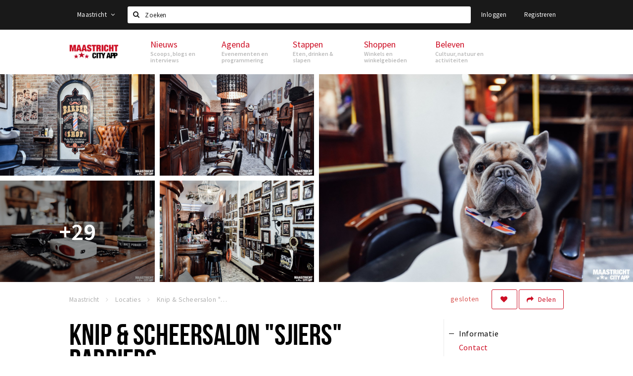

--- FILE ---
content_type: text/html;charset=UTF-8
request_url: https://m.maastricht.stappen-shoppen.nl/locaties/5b1f814e2a5ab0d3d5bae91c
body_size: 14233
content:
<!DOCTYPE html>
<html class="no-js">
<head>

  <meta charset="utf-8" />
  <meta name="viewport" content="width=device-width,initial-scale=1,maximum-scale=1,user-scalable=no" />
  <!--[if lt IE 8 ]><meta http-equiv="X-UA-Compatible" content="IE=edge,chrome=1" /><![endif]-->

  <meta name="designer" content="BEER N TEA" />

  <!--
  Proudly created by BEER N TEA B.V.
  -->

  <title>Knip &amp; Scheersalon &quot;Sjiers&quot; Barbiers - Maastricht City App</title>

  <meta name="description" content="Dé CHEERS!! Lookalike barbershop van Maastricht waar gezelligheid troef is &amp; t bier koud staat!!😜" />

  <meta name="twitter:card" content="summary" />
  <meta name="twitter:site" content="@stappen" />
  <meta name="twitter:creator" content="@stappen" />
  <meta name="twitter:title" content="SJIERS!!Barbier(s)" />
  <meta name="twitter:description" content="Dé CHEERS!! Lookalike barbershop van Maastricht waar gezelligheid troef is &amp; t bier koud staat!!😜" />  <meta name="twitter:image" content="https://m.maastricht.stappen-shoppen.nl/uploads/image/5bacdba72a5ab0e379692bfe-large.jpg" />
  <meta property="fb:app_id" content="1257737297586040" />

  <meta property="og:type" content="website" />
  <meta property="og:site_name" content="Maastricht City App" />
  <meta property="og:url" content="https://m.maastricht.stappen-shoppen.nl/locaties/5b1f814e2a5ab0d3d5bae91c" />
  <meta property="og:title" content="SJIERS!!Barbier(s)" />
  <meta property="og:description" content="Dé CHEERS!! Lookalike barbershop van Maastricht waar gezelligheid troef is &amp; t bier koud staat!!😜" />  <meta property="og:image" content="https://m.maastricht.stappen-shoppen.nl/uploads/image/5bacdba72a5ab0e379692bfe-large.jpg" />
  <link rel="alternate" href="https://m.maastricht.stappen-shoppen.nl/locaties/5b1f814e2a5ab0d3d5bae91c" hreflang="nl" />
  <link rel="alternate" href="https://m.maastricht.stappen-shoppen.nl/locaties/5b1f814e2a5ab0d3d5bae91c" hreflang="x-default" />
  <link rel="canonical" href="https://m.maastricht.stappen-shoppen.nl/locaties/5b1f814e2a5ab0d3d5bae91c" />

  <link rel="shortcut icon" href="/uploads/image/5adef4c82a5ab0d4fb5dcaa7-favicon96.png" />

  <link rel="icon" type="image/png" href="/uploads/image/5adef4c82a5ab0d4fb5dcaa7-favicon16.png" sizes="16x16" />
  <link rel="icon" type="image/png" href="/uploads/image/5adef4c82a5ab0d4fb5dcaa7-favicon32.png" sizes="32x32" />
  <link rel="icon" type="image/png" href="/uploads/image/5adef4c82a5ab0d4fb5dcaa7-favicon96.png" sizes="96x96" />

  
  <link rel="stylesheet" type="text/css" href="/uploads/assets/1737646825/app-default.css" media="all" />

  <script type="text/javascript">
    var config = {"name":"Maastricht City App","cdn":{"base_url":""},"environment":"production","site_url":"https:\/\/m.maastricht.stappen-shoppen.nl","base_url":"https:\/\/m.maastricht.stappen-shoppen.nl","twitter":{"handle":"stappen"},"preferences":{"currency":"EUR","time_format":24,"date_format":"%d-%m-%Y","currency_format":"%symbol%%value%","number_format":".,","week_start":"sunday"},"version":1737646825,"google_analytics":{"tracking_id":"UA-120832521-1"},"moment_locale":"nl","city":"Maastricht","socials":{"facebook":"","twitter":"","google":"","instagram":"","pinterest":"","youtube":""},"mailchimp":{"form_action":"https:\/\/stappen-shoppen.us18.list-manage.com\/subscribe\/post?u=233590f6fb14e73c9032ff3e3&amp;id=df8be86395","hidden_input":"b_233590f6fb14e73c9032ff3e3_df8be86395"},"sendinblue_embed":null,"reviews_mode":"","always_show_expanded_description":null,"student_account_text":null,"sidebar":{"facebook":"","instagram":"","other":""},"js_tags":"","favicon":{"$id":"5adef4c82a5ab0d4fb5dcaa7"},"logo":{"$id":"5addf1892a5ab08bc2d6f36d"},"listed":false,"app_type":"mobile","is_webview":false,"has_partner":false,"has_css":false,"style":"default","enable_hero_map":true,"current_url":"\/locaties\/5b1f814e2a5ab0d3d5bae91c","related_app":"maastricht.stappen-shoppen.nl","student_account_enabled":false,"photos_enabled":true,"loyalty_shop_url":"","loyalty_shop_title":"","loyalty_routes_url":"","facebook_id":"1257737297586040","twitter_handle":"stappen"};
    var lang   = {"app":{"locales":{"nl_NL":{"prefix":"","name":"Nederlands","name_english":"Dutch","system_locale":"nl_NL.UTF-8","currency":"EUR","moment":"nl","flag":"nl","formats":{"currency":"%symbol%%value%","number":".,","date":"%d-%m-%Y","time":"%H:%S","start_week":1},"locale":"nl_NL","language_code":"nl","country_code":"NL"},"de_DE":{"prefix":"","name":"Deutsch","name_english":"German","system_locale":"de_DE.UTF-8","currency":"EUR","moment":"de","flag":"de","formats":{"currency":"%symbol%%value%","number":".,","date":"%d-%m-%Y","time":"%H:%S","start_week":1},"locale":"de_DE","language_code":"de","country_code":"DE"},"en_US":{"prefix":"","name":"English","name_english":"English","system_locale":"en_US.UTF-8","currency":"EUR","moment":"en","flag":"gb","formats":{"currency":"%symbol%%value%","number":",.","date":"%d-%m-%Y","time":"%H:%M","start_week":1},"locale":"en_US","language_code":"en","country_code":"US"},"fr_FR":{"prefix":"","name":"Fran\u00e7ais","name_english":"French","system_locale":"fr_FR.UTF-8","currency":"EUR","moment":"fr","flag":"fr","formats":{"currency":"%value% %symbol%","number":".,","date":"%d\/%m\/%Y","time":"%H:%M","start_week":1},"locale":"fr_FR","language_code":"fr","country_code":"FR"}},"locale":{"prefix":"","name":"Nederlands","name_english":"Dutch","system_locale":"nl_NL.UTF-8","currency":"EUR","moment":"nl","flag":"nl","formats":{"currency":"%symbol%%value%","number":".,","date":"%d-%m-%Y","time":"%H:%S","start_week":1},"locale":"nl_NL","language_code":"nl","country_code":"NL"},"name":"Maastricht City App","title":"%s - %s","time_ago":"%s geleden","year":"jaar","year_plural":"jaar","month":"maand","month_plural":"maanden","day":"dag","day_plural":"dagen","hour":"uur","hour_plural":"uur","minute":"minuut","minute_plural":"minuten","second":"seconde","second_plural":"seconden","share":"Delen","search":{"location":"Locaties","event":"Agenda","excursion":"Uitjes","article":"Nieuws","brands_found":"Merken:","cuisine_found":"Keuken:","menu_found":"Menukaart:","hotel_packages_found":"Arrangementen:","pricelist_found":"Producten:"},"footer":{"newsletter":{"title":"Nieuwsbrief","text":"Wil je op de hoogte gehouden worden van nieuws, evenementen en locaties in de regio %s?","placeholder":"Uw e-mailadres","subscribe":"Aanmelden"},"privacy":"Privacy","terms":"Algemene voorwaarden","disclaimer":"Disclaimer","accessibility":"Toegankelijkheid","beerntea":"Realisatie door Beer n tea"},"weekdays_short":["ma","di","wo","do","vr","za","zo"]},"route":[],"filters":{"sort_title":"Sort by","show_more":"Meer...","show_less":"Minder...","type":{"bar":"Cafe","church":"Kerk","cinema":"Bioscoop","cultural_center":"Cultureel centrum","hotel":"Hotel","landmark":"Bezienswaardigheid","museum":"Museum","parc":"Park","parking":"Parking","restaurant":"Restaurant","beach":"Strand","beach_pavilion":"Strandpaviljoen","municipality":"Gemeente","shop":"Winkel","shopping_area":"Winkelgebied","sportscenter":"Sportcentrum","theater":"Theater","tourist_info":"Informatiepunt","town_square":"Plein","archived_event":"Event (Archived)"},"geolocation_failed":"Kon uw locatie helaas niet bepalen, probeer een andere sortering.","button_view_results_single":"Bekijk %s resultaat","button_view_results_plural":"Bekijk %s resultaten","button_no_results":"Geen resultaten"},"search":{"no_results":"Deze zoekopdracht heeft helaas geen resultaten, pas de filters aan de zijkant aan.","load_more":"Laad meer..."},"entity":{"close":"sluiten","is_open":"open","is_closed":"gesloten","nav":{"info":"Informatie","reviews":"Reviews","deals":"Deals","agenda":"Agenda","photos":"Foto's","menu":"Menu","news":"Nieuws","hotel_packages":"Arrangementen","pricelist":"Prijslijst","excursions":"Uitjes","contact":"Contact","shops":"Winkels & Horeca","municipalities":"Gemeentes","beaches":"Stranden","job_offers":"Vacatures"},"view_opening_hours":"Bekijk de openingstijden","description_expand":"Lees verder","helptopay_description":"Vul hier het formulier in wat je hebt aangemaakt op <a href=\"https:\/\/www.helptopay.nl\" target=\"_blank\">www.helptopay.nl<\/a>.<br>Er verschijnt automatisch een knop met 'Direct bestellen' boven je profielpagina.","footer":{"instant_order":"Direct bestellen","instant_reservations":"Direct reserveren","excursion_reservations":"Direct aanvragen","get_tickets":"Bestel tickets","cta":"of bel <b>%s<\/b>"},"rating":{"full_description_plural":"%rating% sterren op basis van %count% reviews","full_description_single":"%rating% ster op basis van %count% review","full_description_single_star":"%rating% ster op basis van %count% reviews","full_description_single_review":"%rating% sterren op basis van %count% review","short_description_plural":"%rating% sterren","short_description_single":"%rating% ster","no_reviews":"Nog niet beoordeeld"},"reviews":{"title":"Reviews"},"other_articles":{"de 5 van...":"Ander nieuws","interview":"Andere interviews","foodblog":"Andere foodblogs","scoop":"Ander nieuws","fotoblog":"Andere fotoblogs","specials":"Andere specials"},"more_articles":{"de 5 van...":"Meer nieuws","interview":"Meer interviews","foodblog":"Meer foodblogs","scoop":"Meer scoops","fotoblog":"Meer fotoblogs"},"offers_amount_single":"%s deal","offers_amount_plural":"%s deals","nearby_entities":"In de buurt","edit":{"social_share_help_text":"Als gebruikers uw pagina delen op hun social media wordt standaard de naam van het bedrijf als titel gebruikt + de eerste alinea van de omschrijving als tekst. Deze velden geven u de mogelijkheid om deze, indien gewenst, aan te passen."},"parking_status":{"full":"Vol","closed":"Gesloten","vacant_spaces":"%s plaatsen vrij","summary":"%vacant_spaces% van %total_spaces% plaatsen vrij"},"add_event_notice":"Vul het formulier in om uw evenement toe te voegen. Wanneer het evenement voldoet aan de gestelde voorwaarden wordt het evenement (eventueel herschreven) toegevoegd."},"user":{"login":{"title":"Inloggen","email":"E-mail adres","password":"Wachtwoord","submit":"Login","remember":"Onthoud mij"},"forgot_password":{"title":"Wachtwoord vergeten?","email":"E-mail adres","email_placeholder":"Je e-mail adres...","submit":"Herstel"},"register":{"title":"Registreren","button":"Registreren","email":"E-mail adres","password":"Wachtwoord","confirm_password":"Wachtwoord bevestigen","first_name":"Voornaam","last_name":"Achternaam","submit":"Registreer","first_name_contact":"Voornaam contactpersoon","last_name_contact":"Achternaam contactpersoon","email_contact":"E-mailadres contactpersoon","password_event_organiser":"Nieuw wachtwoord evenementenorganisator","confirm_password_event_organiser":"Nieuw wachtwoord evenementenorganisator bevestigen"},"account":{"title":"Mijn account","nav_title":"Mijn account","email":"E-mail adres","password":"Wachtwoord","confirm_password":"Wachtwoord bevestigen","first_name":"Voornaam","last_name":"Achternaam","submit":"Update","delete":{"title":"Account verwijderen","description":"Door je account te verwijderen, wordt je account en al zijn bijbehorende gegevens gewist of geanonimiseerd.","button":"Ik wil mijn account verwijderen","confirm":"Weet je het zeker?"}},"student":{"title":"Mijn studenten-pagina","nav_title":"Mijn studentenpagina","vouchers_nav_title":"Mijn vouchers","fortune_leaders":"Met de meeste punten","total_score":"Jouw totaal behaalde punten: <strong>%s<\/strong>","total_credits":"<strong>%s<\/strong> Punten te besteden","show_more":"Toon meer"},"notifications":{"title":"Notificaties","nav_title":"Notificaties","date":"Datum","entity":"Item","no_notifications":"Er zijn (nog) geen notificaties."},"locations":{"title":"Mijn locaties","nav_title":"Mijn locaties"},"errors":{"empty_email_or_password":"Vul aub een e-mailadres en wachtwoord in.","no_user_found":"Er is geen gebruiker gevonden met deze combinatie, probeer het opnieuw."}},"strings":{"{# sorteren op #}laatst bijgewerkt":"{# sort by #}Laats ge-update ","{# sorteren op #}afstand":"{# sort by#}Afstand","{# sorteren op #}volledigheid profiel":"{# sort by #}Volledigheid profiel","{# sorteren op #}beoordeling":"{# sort by #}Beoordeling","{# sorteren op #}recent toegevoegd":"{# sort by #}Recent aangepast","{# sorteren op #}alfabetisch":"{# sort by #}Alfabetische volgorde","{# sorteren op #}datum":"{# sort by #}Datum","Mijn vouchers":"My vouchers","Studentenroutes":"Student routes","Mijn vacatures":"My vacancies","Mijn evenementen":"My events","Bestelde foto's":"Purchased photo's","Beheer":"Admin","{# rad #}DRAAI &amp; WIN!":"{# rad #}DRAAI &amp; WIN!","{# rad #}Draai iedere dag \u00e9\u00e9n keer en scoor punten die je in de <a href=\"{{ url|e }}\">{{ loyalty_shop_title|e }}<\/a> kunt inwisselen voor leuke kortingen en prijzen.":"{# rad #}Draai iedere dag \u00e9\u00e9n keer en scoor punten die je in de <a href=\"{{ url|e }}\">{{ loyalty_shop_title|e }}<\/a> kunt inwisselen voor leuke kortingen en prijzen.","{# rad #}Bekijk hier alle <a href=\"{{ url|e }}\">routes<\/a> en ontdek hoe je nog meer punten kunt verdienen!":"{# rad #}Bekijk hier alle <a href=\"{{ url|e }}\">routes<\/a> en ontdek hoe je nog meer punten kunt verdienen!","{# rad #}Voor deze winactie gelden de <a href=\"{{ url|e }}\">actievoorwaarden<\/a>.":"{# rad #}Voor deze winactie gelden de <a href=\"{{ url|e }}\">actievoorwaarden<\/a>.","{# rad #}Je studentenaccount is nog niet geactiveerd. Klik hier om je account te activeren.":"{# rad #}Je studentenaccount is nog niet geactiveerd. Klik hier om je account te activeren.","{# rad #}Het rad is helaas niet beschikbaar in jouw browser.":"{# rad #}Het rad is helaas niet beschikbaar in jouw browser.","{# rad #}Je hebt al {{ current_credits|e }} punten verdiend!":"{# rad #}Het rad is helaas niet beschikbaar in jouw browser.","{# rad #}Je hebt nog geen punten verdiend.":"{# rad #}Je hebt nog geen punten verdiend.","<b>Stappen &amp; Shoppen<\/b><br \/>Veilingkade 15<br \/>4815 HC Breda":"<b>Stappen &amp; Shoppen<\/b><br \/>Franse Akker 20<br \/>4824 AK Breda"},"credits":{"fortune":{"play":"Draai nu!","todays_score":"<strong>Je score voor vandaag is %s.<\/strong><br \/>Probeer je het morgen nog een keer?","play_win":"<strong>%s punten gewonnen!<\/strong><br \/> Morgen kun je nog meer winnen!","play_lost":"Wat jammer! Geen prijs vandaag.<br \/> Probeer je het morgen nog een keer!","please_login":"Login to spin the wheel!"},"voucher_conditions":"Cash in your voucher  \"%s\"","voucher":{"handin_confirm":"Are you sure?","exchange":"%s Cash in","purchase":"Buy voucher for %s points","invalid":"Voucher not found or invalid","handin":"Cash in","redeemed":"You cashed in your voucher!"},"not_enough":"Oh no! You don't have enough points to buy this product. ","out_of_stock":"To bad! This product is nog available anymore.","purchase_failed":"Purchase failed.","purchase_success":"Thanks for you purchase! De <a href=\"\/account\/vouchers\">voucher<\/a> is added to <a href=\"\/account\/student\">studentenaccount<\/a>"},"errors":{"not_found":{"title":"Not found","message":"We couldn't find this page."},"access_denied":{"title":"Access denied","message":"You don't have acces to this page."},"unknown":{"message":"Unknown error "}},"email":{"footer":"This e-mail is send by %s.","user_activation":{"subject":"Your %s account","message":"<p>Welcome to %1$s.<\/p> <p>Click on the following button to login %1$s and set your password. This link is valid for 7 days. <\/p>","button":"Login"}}};
    var user   = {"id":"","last_login":null,"is_logged_in":false,"email":null,"role":"guest","roles":["guest"],"first_name":null,"last_name":null,"full_name":" ","telephone":null,"avatar":null,"avatar_url":null};
  </script>
</head>
<body class="path--locaties path--locaties-5b1f814e2a5ab0d3d5bae91c type--shop layout--locaties">

  <script>
  (function(i,s,o,g,r,a,m){i['GoogleAnalyticsObject']=r;i[r]=i[r]||function(){
  (i[r].q=i[r].q||[]).push(arguments)},i[r].l=1*new Date();a=s.createElement(o),
  m=s.getElementsByTagName(o)[0];a.async=1;a.src=g;m.parentNode.insertBefore(a,m)
  })(window,document,'script','//www.google-analytics.com/analytics.js','ga');
  ga('create', 'UA-120832521-1', 'auto');
  ga('send', 'pageview');
  </script>

  <div id="fb-root"></div>
  <script>(function(d, s, id) {
    var js, fjs = d.getElementsByTagName(s)[0];
    if (d.getElementById(id)) return;
    js = d.createElement(s); js.id = id;
    js.src = "//connect.facebook.net/nl_NL/sdk.js#xfbml=1&version=v2.10&appId=1257737297586040";
    fjs.parentNode.insertBefore(js, fjs);
  }(document, 'script', 'facebook-jssdk'));</script>


<main class="wrapper">

  <a class="anchor" id="top"></a>
    <nav class="nav-mobile">
  <ul>
            <li>
      <a href="/">Home</a>
                </li>
                <li class="divider"></li>
                <li>
      <a href="/agenda">Agenda</a>
                </li>
                <li>
      <a href="/deals">Deals</a>
                </li>
                <li>
      <a href="/fotos">Party pics</a>
                </li>
                <li>
      <a href="/nieuws">Nieuws, interviews &amp; blogs</a>
                </li>
                <li class="divider"></li>
                <li>
      <a href="/stappen/eten">Eten</a>
                </li>
                <li>
      <a href="/stappen/drinken">Drinken</a>
                </li>
                <li>
      <a href="/stappen/slapen">Slapen</a>
                </li>
                <li>
      <a href="/stappen/recreatief">Recreatief</a>
                </li>
                <li class="divider"></li>
                <li>
      <a href="/shoppen">Winkels</a>
                </li>
                <li>
      <a href="/shoppen/winkelgebieden">Winkelgebieden</a>
                </li>
                <li>
      <a href="/shoppen/parkeren">Parkeren</a>
                </li>
                <li class="divider"></li>
                <li>
      <a href="/beleven/bezienswaardigheden">Bezienswaardigheden</a>
                </li>
                <li>
      <a href="/beleven/musea-theaters-podia">Musea, theaters &amp; podia</a>
                </li>
                <li>
      <a href="/beleven/uitjes-activiteiten">Uitjes &amp; activiteiten</a>
                </li>
                <li>
      <a href="/beleven/toeristische-routes">Toeristische routes</a>
                </li>
                <li>
      <a href="/beleven/natuurgebieden">Natuurgebieden</a>
                </li>
                <li>
      <a href="/beleven/baroniepoorten">Baroniepoorten</a>
                </li>
                <li>
      <a href="/beleven/sport">Sport</a>
                </li>
                <li class="divider"></li>
                <li>
      <a href="/andere-city-apps">Andere City Apps</a>
                </li>
                <li class="divider"></li>
                <li class="divider"></li>
                <li>
      <a href="/account/login">Inloggen</a>
                </li>
          </ul>
</nav>  <div class="header__nav-top" data-view="Search">
  <nav class="nav-top ">
    <div class="container container--nav-top">
              <div class="nav-top__left">
                  </div>
            <form class="form-group search" action="/search" method="GET">
        <input type="text" class="form-control" name="q" value="" placeholder="Zoeken" data-input-control="typeahead" autocomplete="off"/>
        <span class="fa fa-search"></span>
        <button type="submit" class="sr-only">Zoeken</button>
      </form>
      <div class="nav-top__right">
                                                    <a href="/account/login" class="btn btn-link">Inloggen</a>
                                                <a href="/account/register" class="btn btn-link">Registreren</a>
                                            </div>
      <div class="nav-top__search-results tt-empty"></div>
    </div>
  </nav>
</div>
    <div class="wrapper__inner">
    <div class="nav-mask" data-toggle="navigation"></div>
  <header class="header header--primary">
  <div class="header__container">

    <div class="header__nav-top" data-view="Search">
  <nav class="nav-top ">
    <div class="container container--nav-top">
              <div class="nav-top__left">
                  </div>
            <form class="form-group search" action="/search" method="GET">
        <input type="text" class="form-control" name="q" value="" placeholder="Zoeken" data-input-control="typeahead" autocomplete="off"/>
        <span class="fa fa-search"></span>
        <button type="submit" class="sr-only">Zoeken</button>
      </form>
      <div class="nav-top__right">
                                                    <a href="/account/login" class="btn btn-link">Inloggen</a>
                                                <a href="/account/register" class="btn btn-link">Registreren</a>
                                            </div>
      <div class="nav-top__search-results tt-empty"></div>
    </div>
  </nav>
</div>

    <nav class="nav-primary">
      <div class="container">
        <button class="toggle" data-toggle="navigation">
        <span class="bars">
          <span class="bar"></span>
          <span class="bar"></span>
          <span class="bar"></span>
        </span>
        </button>
        <a href="/" class="logo" rel="home" style="background-image: url('/uploads/image/5addf1892a5ab08bc2d6f36d-logo.png');"><span>Maastricht City App</span></a>
        <ul class="primary">
                                            <li>
              <a href="/">
                <strong class="item-title">Home</strong>
                <span class="item-subtitle"></span>
                <span class="three-dots"><i></i><i></i><i></i></span>
              </a>
                          </li>
                                  <li>
              <a href="/agenda">
                <strong class="item-title">Agenda</strong>
                <span class="item-subtitle"></span>
                <span class="three-dots"><i></i><i></i><i></i></span>
              </a>
                          </li>
                                  <li>
              <a href="/deals">
                <strong class="item-title">Deals</strong>
                <span class="item-subtitle"></span>
                <span class="three-dots"><i></i><i></i><i></i></span>
              </a>
                          </li>
                                  <li>
              <a href="/fotos">
                <strong class="item-title">Party pics</strong>
                <span class="item-subtitle"></span>
                <span class="three-dots"><i></i><i></i><i></i></span>
              </a>
                          </li>
                                  <li>
              <a href="/nieuws">
                <strong class="item-title">Nieuws, interviews &amp; blogs</strong>
                <span class="item-subtitle"></span>
                <span class="three-dots"><i></i><i></i><i></i></span>
              </a>
                          </li>
                                  <li>
              <a href="/stappen/eten">
                <strong class="item-title">Eten</strong>
                <span class="item-subtitle"></span>
                <span class="three-dots"><i></i><i></i><i></i></span>
              </a>
                          </li>
                                  <li>
              <a href="/stappen/drinken">
                <strong class="item-title">Drinken</strong>
                <span class="item-subtitle"></span>
                <span class="three-dots"><i></i><i></i><i></i></span>
              </a>
                          </li>
                  </ul>
                <div class="search-toggle">
          <a class="#0" data-toggle-search="top-nav"><span class="fa fa-search" ></span></a>
        </div>
              </div>
    </nav>
  </div>
</header>
  
  <section class="page">
  <div class="entity entity--shop entity--has-photos" vocab="http://schema.org/" typeof="LocalBusiness">
    
<aside class="hero hero--collage cap-width">
  <div class="collage">
        <div class="item item--6x4">
      <div class="item__inner">
        <div class="item__content">
          <a href="/uploads/image/5bacdba82a5ab05c7a692bfe-large.jpg" rel="lightbox">
            <figure class="lazy" data-original="/uploads/image/5bacdba82a5ab05c7a692bfe-large.jpg">
              <img property="image" class="sr-only" src="/uploads/image/5bacdba82a5ab05c7a692bfe-large.jpg"/>
            </figure>
            <noscript><figure style="background-image: url('/uploads/image/5bacdba82a5ab05c7a692bfe-large.jpg');"></figure></noscript>
                                  </a>
        </div>
      </div>
    </div>
        <div class="item item--3x2">
      <div class="item__inner">
        <div class="item__content">
          <a href="/uploads/image/5bacdba72a5ab0e379692bfe-large.jpg" rel="lightbox">
            <figure class="lazy" data-original="/uploads/image/5bacdba72a5ab0e379692bfe-large.jpg">
              <img property="image" class="sr-only" src="/uploads/image/5bacdba72a5ab0e379692bfe-large.jpg"/>
            </figure>
            <noscript><figure style="background-image: url('/uploads/image/5bacdba72a5ab0e379692bfe-large.jpg');"></figure></noscript>
                                  </a>
        </div>
      </div>
    </div>
        <div class="item item--3x2">
      <div class="item__inner">
        <div class="item__content">
          <a href="/uploads/image/5bacdba62a5ab05c7a692bfd-large.jpg" rel="lightbox">
            <figure class="lazy" data-original="/uploads/image/5bacdba62a5ab05c7a692bfd-large.jpg">
              <img property="image" class="sr-only" src="/uploads/image/5bacdba62a5ab05c7a692bfd-large.jpg"/>
            </figure>
            <noscript><figure style="background-image: url('/uploads/image/5bacdba62a5ab05c7a692bfd-large.jpg');"></figure></noscript>
                        <div class="overlay overlay--xs"><h2>+31</h2></div>          </a>
        </div>
      </div>
    </div>
        <div class="item item--3x2">
      <div class="item__inner">
        <div class="item__content">
          <a href="/uploads/image/5bacdba12a5ab0627a692bf6-large.jpg" rel="lightbox">
            <figure class="lazy" data-original="/uploads/image/5bacdba12a5ab0627a692bf6-large.jpg">
              <img property="image" class="sr-only" src="/uploads/image/5bacdba12a5ab0627a692bf6-large.jpg"/>
            </figure>
            <noscript><figure style="background-image: url('/uploads/image/5bacdba12a5ab0627a692bf6-large.jpg');"></figure></noscript>
                                  </a>
        </div>
      </div>
    </div>
        <div class="item item--3x2">
      <div class="item__inner">
        <div class="item__content">
          <a href="/uploads/image/5bacdba92a5ab0627a692bf9-large.jpg" rel="lightbox">
            <figure class="lazy" data-original="/uploads/image/5bacdba92a5ab0627a692bf9-large.jpg">
              <img property="image" class="sr-only" src="/uploads/image/5bacdba92a5ab0627a692bf9-large.jpg"/>
            </figure>
            <noscript><figure style="background-image: url('/uploads/image/5bacdba92a5ab0627a692bf9-large.jpg');"></figure></noscript>
            <div class="overlay overlay--sm"><h2>+29</h2></div>                      </a>
        </div>
      </div>
    </div>
      </div>
</aside>

    <div class="container container--no-padding">
      <div class="entity__tools entity__tools--full-width">
        <ul vocab="http://schema.org/" typeof="BreadcrumbList" class="breadcrumbs">
    <li property="itemListElement" typeof="ListItem" itemtype="http://schema.org/ListItem">
    <a property="item" typeof="WebPage" href="/" title="Maastricht">
      <span property="name">Maastricht</span>
    </a>
    <meta property="position" content="1" />
  </li>
    <li property="itemListElement" typeof="ListItem" itemtype="http://schema.org/ListItem">
    <a property="item" typeof="WebPage" href="/locaties" title="Locaties">
      <span property="name">Locaties</span>
    </a>
    <meta property="position" content="2" />
  </li>
    <li property="itemListElement" typeof="ListItem" itemtype="http://schema.org/ListItem">
    <a property="item" typeof="WebPage" href="/locaties/5b1f814e2a5ab0d3d5bae91c" title="Knip &amp; Scheersalon &quot;Sjiers&quot; Barbiers">
      <span property="name">Knip &amp; Scheersalon &quot;Sjiers&quot; Barbiers</span>
    </a>
    <meta property="position" content="3" />
  </li>
  </ul>
        <div class="entity__tools__right">
                                          <button type="button" class="btn btn-secondary btn-icon btn-icon--count " title="Volg deze locatie" data-placement="bottom" data-action="toggle-entity-follow" data-entity-id="5b1f814e2a5ab0d3d5bae91c" data-logged-in="false"><span class="fa fa-heart"></span></button>          <div class="btn-group share-tools">
  <button class="btn btn-secondary dropdown-toggle btn-text-sm" data-toggle="dropdown" data-placement="bottom"><span class="fa fa-share"></span> <span class="text">Delen</span></button>
  <ul class="dropdown-menu dropdown-menu-right">
    <li><a href="#" data-action="share-on-facebook"><span class="fa fa-facebook-square"></span> Facebook</a></li>
    <li><a href="#" data-action="share-on-twitter"><span class="fa fa-twitter-square"></span> Twitter</a></li>
    <li><a href="#" data-action="share-on-googleplus"><span class="fa fa-google-plus-square"></span> Google+</a></li>
  </ul>
</div>

          
                              <div class="dropdown entity__opening-hours">
            <ul class="inline-list inline-list--inline inline-list--xs" data-toggle="dropdown" title="Bekijk de openingstijden">
                                        <li class="is-closed">gesloten</li>
                                                  </ul>
            <ul class="dropdown-menu entity__opening-hours__dropdown">
                            <li>
                <dt>Ma</dt>
                <dd>
                  <meta property="openingHours" content="Mo 10:00-18:00" />
                                    10:00 - 18:00                </dd>
              </li>
                            <li>
                <dt>Di</dt>
                <dd>
                  <meta property="openingHours" content="Tu 10:00-18:00" />
                                    10:00 - 18:00                </dd>
              </li>
                            <li>
                <dt>Wo</dt>
                <dd>
                  <meta property="openingHours" content="We 10:00-18:00" />
                                    10:00 - 18:00                </dd>
              </li>
                            <li>
                <dt>Do</dt>
                <dd>
                  <meta property="openingHours" content="Th 10:00-20:00" />
                                    10:00 - 20:00                </dd>
              </li>
                            <li>
                <dt>Vr</dt>
                <dd>
                  <meta property="openingHours" content="Fr 10:00-18:00" />
                                    10:00 - 18:00                </dd>
              </li>
                            <li>
                <dt>Za</dt>
                <dd>
                  <meta property="openingHours" content="Sa 10:00-16:00" />
                                    10:00 - 16:00                </dd>
              </li>
                            <li class="info"><p>Maandag-Stagairedag!! Alle kapsels €14,50!!</p></li>            </ul>
          </div>
                  </div>
      </div>
    </div>

    <div class="container container--no-padding">
      <section class="main main--left">

        <article class="entity__header">
                    <header>
            <h1 property="name">Knip &amp; Scheersalon &quot;Sjiers&quot; Barbiers</h1>
            <div class="entity__meta" property="location" typeof="Place">
                              <address property="address" typeof="PostalAddress"><span property="streetAddress">Hoogbrugstraat 38</span>, <span property="addressLocality">Maastricht</span></address>
                                        </div>

                        <div property="aggregateRating" typeof="AggregateRating" class="rating" title="4.6 sterren">
  <h3><span>4.6</span><small>/ 5</small></h3>  <meta property="ratingValue" content="4.6" />
  <meta property="ratingCount" content="5" />
  <span class="fa fa-star"></span>
  <span class="fa fa-star"></span>
  <span class="fa fa-star"></span>
  <span class="fa fa-star"></span>
  <span class="fa fa-star-half-o"></span>
</div>
            
                      </header>

          <div class="description description--sm-collapsed">
            <p class="description__summary" property="description">Bij Knip &amp; Scheersalon &quot;Sjiers&quot;  heb je een nieuw kapsel of een fresh beard style terwijl je geniet van de fijne ambiance. <a href="#" data-toggle="description">Lees verder</a></p>
            <div class="description__full"><p>Bij Knip &amp; Scheersalon &quot;Sjiers&quot; &nbsp;heb je een nieuw kapsel of een fresh beard style terwijl je geniet van de fijne ambiance.</p></div>
          </div>

          

          
                    <div class="entity__facilities">
            <ul class="kv-list">
                            <li>
                <label class="key">Soort winkel</label>
                <span class="value">Beauty &amp; health, Kappers &amp; barbers</span>
              </li>
                            <li>
                <label class="key">Betaalmogelijkheden</label>
                <span class="value">Cash, Maestro</span>
              </li>
                                          <li>
                <label class="key">Winkelgebied</label>
                <span class="value"><a href="/locaties/wyck-5ab375742a5ab0a764216abb">Wyck</a></span>
              </li>
                                                                      <li>
                <label class="key">Parkeergelegenheid</label>
                <span class="value"><a href="/locaties/q-parking-plein-1992-5ab3a3782a5ab03e77216abe">Q-parking plein 1992</a></span>
              </li>
                                        </ul>
          </div>
          
          
          <section class="entity__section entity__section--contact">
  <a class="anchor" id="contact"></a>
  <article class="neg-left neg-right--double neg-padding">
    <span class="address" property="address" typeof="PostalAddress">
      <span property="streetAddress">Hoogbrugstraat 38</span>, <span property="postalCode">6221CR</span> <span property="addressLocality">Maastricht</span>
    </span>

    <ul class="inline-list inline-list--inline">
            <li><a property="telephone" href="tel:06 40982898 / 043 7502583">06 40982898 / 043 7502583</a></li>      <li><a property="email" href="mailto:sjiersbarbier@outlook.com">sjiersbarbier@outlook.com</a></li>    </ul>
      </article>
      <a target="_blank" href="https://www.google.com/maps/search/?api=1&query=50.8473892%2C5.7005&amp;query_place_id=ChIJ7_6JCL7pwEcR6aHwtSBYpCs" class="neg-both neg-xs" style="display: block; text-align: center; height: 300px;">
      <img loading="lazy" src="https://maps.googleapis.com/maps/api/staticmap?zoom=16&amp;size=640x300&amp;maptype=roadmap&amp;markers=color%3Ared%7C50.8473892%2C5.7005&amp;key=AIzaSyDJBZLH0wnWMmCwj4r-lNzZ8uykdTB9_L0&amp;signature=uJ62aYz63araE--6XtYgxBA-wh0=" />
    </a>
  </section>
        </article>

        
        
        
        
        
        
                        <section class="entity__section entity__section--lists neg-both--double neg-xs">
          
          
        
                              <div class="col-sm-12">
            <section class="section section--list">
              <a class="anchor" id="news"></a>
              <h3>Nieuws</h3>
              <ul>
                                <li class="item item--has-image">
                  <a href="/nieuws/5x-barbiers-in-maastricht-5df7935393d3200b1020ac10">
                    <div class="item__image"><figure style="background-image:url('/uploads/image/5df79608b876805d0460fc8f-list.jpg');"></figure></div>
                    <div class="item__body">
                      <time class="time" datetime="2019-12-19 13:04">19 december 2019</time>
                      <span class="title">5x Herenkappers in Maastricht</span>
                    </div>
                  </a>
                </li>
                                <li class="item item--has-image">
                  <a href="/nieuws/5x-barbers-in-maastricht-5b1f8a192a5ab067d8bae91b">
                    <div class="item__image"><figure style="background-image:url('/uploads/image/5b1f7daa2a5ab052d4bae91b-list.jpg');"></figure></div>
                    <div class="item__body">
                      <time class="time" datetime="2018-06-12 10:53">12 juni 2018</time>
                      <span class="title">5X Barbershops in Maastricht</span>
                    </div>
                  </a>
                </li>
                              </ul>
                          </section>
          </div>
          
        
          
        
          
        </section>
        
        
        <section class="entity__section entity__section--related_entities entity__section--reviews neg-left neg-right--double neg-padding">
  <a class="anchor" id="reviews"></a>
  </section>

        
                <section class="entity__section entity__section--related_entities neg-left neg-right--double neg-padding">
          <header>
            <h2>In de buurt</h2>
          </header>
          <ul>
                        <li class="neg-left">
              <article class="entities-list__item">
                <div class="row">
  <div class="col-md-5">
    <a href="/locaties/5ae0530a2a5ab0ee5c6a0870" data-toggle="entity">
      <figure>

                        <div class="img lazy--list" data-original="/uploads/image/5ae0537d2a5ab0395d6a086f-list.jpg"></div>
        <noscript><div class="img" style="background-image:url('/uploads/image/5ae0537d2a5ab0395d6a086f-list.jpg')"></div></noscript>
              </figure>
    </a>
  </div>
  <div class="col-md-7">
    <header>
                  

      <h2><a href="/locaties/5ae0530a2a5ab0ee5c6a0870" data-toggle="entity">De VerwonderinG</a></h2>
    </header>
    <p class="body">Al vanaf 1996 de eerste concept-store van Maastricht en al zes jaar hèt adres voor Oclock en Obag!   Gestart in 1996 in Wyck, het meest trendy stadsde...</p>
    <footer>
      <address class="address" property="address">Hoogbrugstraat 21, Maastricht</address>    </footer>
  </div>
</div>
              </article>
            </li>
                        <li class="neg-left">
              <article class="entities-list__item">
                <div class="row">
  <div class="col-md-5">
    <a href="/locaties/5cc828122a5ab0a8de05a722" data-toggle="entity">
      <figure>

                        <div class="img lazy--list" data-original="/uploads/image/5cc828122a5ab0a8de05a720-list.jpg"></div>
        <noscript><div class="img" style="background-image:url('/uploads/image/5cc828122a5ab0a8de05a720-list.jpg')"></div></noscript>
              </figure>
    </a>
  </div>
  <div class="col-md-7">
    <header>
                  

      <h2><a href="/locaties/5cc828122a5ab0a8de05a722" data-toggle="entity">Kapulaga</a></h2>
    </header>
    <p class="body">reserveren: tel. 043-3261009 (Klapperboom) of 06-85844082</p>
    <footer>
      <address class="address" property="address">Hoogbrugstraat 23a, Maastricht</address>    </footer>
  </div>
</div>
              </article>
            </li>
                        <li class="neg-left">
              <article class="entities-list__item">
                <div class="row">
  <div class="col-md-5">
    <a href="/locaties/de-verwondering-602652f8cb120e520e554f41" data-toggle="entity">
      <figure>

                        <div class="img lazy--list" data-original="/uploads/image/602655da5770f10b476b9870-list.jpg"></div>
        <noscript><div class="img" style="background-image:url('/uploads/image/602655da5770f10b476b9870-list.jpg')"></div></noscript>
              </figure>
    </a>
  </div>
  <div class="col-md-7">
    <header>
                  

      <h2><a href="/locaties/de-verwondering-602652f8cb120e520e554f41" data-toggle="entity">De Verwondering </a></h2>
    </header>
    <p class="body">in onze winkel streven we naar mooie spullen geschikt voor elke portemonnee.</p>
    <footer>
      <address class="address" property="address">Hoogbrugstraat 21a, Maastricht</address>    </footer>
  </div>
</div>
              </article>
            </li>
                      </ul>
        </section>
        
      </section>

            <aside class="sidebar">
                <nav class="entity__nav">
          <ul class="nav nav--list" role="complementary">
                        <li class="active"><a href="#top" role="tab" aria-controls="info">Informatie</a></li>
            <li><a href="#contact" role="tab" aria-controls="contact">Contact</a></li>                                                                                                            <li><a href="#reviews" role="tab" aria-controls="reviews">Reviews</a></li>                        <li><a href="#news" role="tab" aria-controls="news">Nieuws</a></li>                                  </ul>
        </nav>
              </aside>
          </div>

  </div>
</section>

<script>
var initial_data = {"page_type":"entity","show_reviews":true,"followers":0,"data":{"type":"shop","types":["shop"],"name":"Knip & Scheersalon \"Sjiers\" Barbiers","summary":"Bij Knip & Scheersalon \"Sjiers\"  heb je een nieuw kapsel of een fresh beard style terwijl je geniet van de fijne ambiance.","description":"<p>Bij Knip &amp; Scheersalon &quot;Sjiers&quot; &nbsp;heb je een nieuw kapsel of een fresh beard style terwijl je geniet van de fijne ambiance.<\/p>","date_published":"2018-06-12 08:16:00 +00:00","date_refresh_google":"2023-12-16 05:00:03 +00:00","social_title":"SJIERS!!Barbier(s)","social_description":"D\u00e9 CHEERS!! Lookalike barbershop van Maastricht waar gezelligheid troef is & t bier koud staat!!\ud83d\ude1c","is_premium":false,"accessibility":null,"google_place_id":"ChIJ7_6JCL7pwEcR6aHwtSBYpCs","user_creator":null,"path":null,"slug":"","ical":null,"tabs_entities":null,"reviews":[],"author":null,"location":null,"events":null,"upcoming_events":null,"relatedEntities":null,"date_created":"2018-06-12 08:16:14 +00:00","id":"5b1f814e2a5ab0d3d5bae91c","collection":"Collections\\Entities","facebook_id":"1502682043315269","apps":[{"$id":"571110524667e58685b7acd9"}],"telephone":"06 40982898 \/ 043 7502583","email":"sjiersbarbier@outlook.com","poster_image":"\/uploads\/image\/5bacdba72a5ab0e379692bfe-large.jpg","price_range":"\u20ac","logo_image":"\/uploads\/image\/5bacdba72a5ab0e379692bfe-list.jpg","address":{"address":"Hoogbrugstraat 38","zipcode":"6221CR","city":"Maastricht","country":"Netherlands"},"map_location":{"longitude":5.7005,"latitude":50.8473892},"opening_hours":[[36000,64800],[36000,64800],[36000,64800],[36000,72000],[36000,64800],[36000,57600],null],"date_updated":"2024-01-17 05:00:37 +00:00","facebook_url":"https:\/\/www.facebook.com\/1502682043315269","user_updater":{"$id":"5959eebf2a5ab0463bedcd14"},"inline_images":[],"shopping_area_id":[{"$id":"5ab375742a5ab0a764216abb"}],"parking_id":[{"$id":"5ab3a3782a5ab03e77216abe"}],"payment":["Cash","Maestro"],"photos":[["\/uploads\/image\/5bacdba82a5ab05c7a692bfe-small.jpg","\/uploads\/image\/5bacdba82a5ab05c7a692bfe-large.jpg","5bacdba82a5ab05c7a692bfe"],["\/uploads\/image\/5bacdba72a5ab0e379692bfe-small.jpg","\/uploads\/image\/5bacdba72a5ab0e379692bfe-large.jpg","5bacdba72a5ab0e379692bfe"],["\/uploads\/image\/5bacdba62a5ab05c7a692bfd-small.jpg","\/uploads\/image\/5bacdba62a5ab05c7a692bfd-large.jpg","5bacdba62a5ab05c7a692bfd"],["\/uploads\/image\/5bacdba12a5ab0627a692bf6-small.jpg","\/uploads\/image\/5bacdba12a5ab0627a692bf6-large.jpg","5bacdba12a5ab0627a692bf6"],["\/uploads\/image\/5bacdba92a5ab0627a692bf9-small.jpg","\/uploads\/image\/5bacdba92a5ab0627a692bf9-large.jpg","5bacdba92a5ab0627a692bf9"],["\/uploads\/image\/5bacdba52a5ab05c7a692bfb-small.jpg","\/uploads\/image\/5bacdba52a5ab05c7a692bfb-large.jpg","5bacdba52a5ab05c7a692bfb"],["\/uploads\/image\/5bacdba42a5ab0627a692bf7-small.jpg","\/uploads\/image\/5bacdba42a5ab0627a692bf7-large.jpg","5bacdba42a5ab0627a692bf7"],["\/uploads\/image\/5bacdba72a5ab03e7a692c04-small.jpg","\/uploads\/image\/5bacdba72a5ab03e7a692c04-large.jpg","5bacdba72a5ab03e7a692c04"],["\/uploads\/image\/5bacdba22a5ab03e7a692c00-small.jpg","\/uploads\/image\/5bacdba22a5ab03e7a692c00-large.jpg","5bacdba22a5ab03e7a692c00"],["\/uploads\/image\/5bacdba82a5ab05c7a692bfe-small.jpg","\/uploads\/image\/5bacdba82a5ab05c7a692bfe-large.jpg","5bacdba82a5ab05c7a692bfe"],["\/uploads\/image\/5bacdba92a5ab05c7a692bff-small.jpg","\/uploads\/image\/5bacdba92a5ab05c7a692bff-large.jpg","5bacdba92a5ab05c7a692bff"],["\/uploads\/image\/5bacdba92a5ab00c7a692bfd-small.jpg","\/uploads\/image\/5bacdba92a5ab00c7a692bfd-large.jpg","5bacdba92a5ab00c7a692bfd"],["\/uploads\/image\/5bacdba82a5ab0627a692bf8-small.jpg","\/uploads\/image\/5bacdba82a5ab0627a692bf8-large.jpg","5bacdba82a5ab0627a692bf8"],["\/uploads\/image\/5bacdba72a5ab0e379692bff-small.jpg","\/uploads\/image\/5bacdba72a5ab0e379692bff-large.jpg","5bacdba72a5ab0e379692bff"],["\/uploads\/image\/5bacdba72a5ab0cf79692c03-small.jpg","\/uploads\/image\/5bacdba72a5ab0cf79692c03-large.jpg","5bacdba72a5ab0cf79692c03"],["\/uploads\/image\/5bacdba72a5ab03e7a692c03-small.jpg","\/uploads\/image\/5bacdba72a5ab03e7a692c03-large.jpg","5bacdba72a5ab03e7a692c03"],["\/uploads\/image\/5bacdba62a5ab00c7a692bfc-small.jpg","\/uploads\/image\/5bacdba62a5ab00c7a692bfc-large.jpg","5bacdba62a5ab00c7a692bfc"],["\/uploads\/image\/5bacdba52a5ab0e379692bfd-small.jpg","\/uploads\/image\/5bacdba52a5ab0e379692bfd-large.jpg","5bacdba52a5ab0e379692bfd"],["\/uploads\/image\/5bacdba52a5ab0cf79692c02-small.jpg","\/uploads\/image\/5bacdba52a5ab0cf79692c02-large.jpg","5bacdba52a5ab0cf79692c02"],["\/uploads\/image\/5bacdba92a5ab0cf79692c04-small.jpg","\/uploads\/image\/5bacdba92a5ab0cf79692c04-large.jpg","5bacdba92a5ab0cf79692c04"],["\/uploads\/image\/5bacdba52a5ab05c7a692bfc-small.jpg","\/uploads\/image\/5bacdba52a5ab05c7a692bfc-large.jpg","5bacdba52a5ab05c7a692bfc"],["\/uploads\/image\/5bacdba12a5ab0cf79692c01-small.jpg","\/uploads\/image\/5bacdba12a5ab0cf79692c01-large.jpg","5bacdba12a5ab0cf79692c01"],["\/uploads\/image\/5bacdba52a5ab03e7a692c02-small.jpg","\/uploads\/image\/5bacdba52a5ab03e7a692c02-large.jpg","5bacdba52a5ab03e7a692c02"],["\/uploads\/image\/5bacdba52a5ab00c7a692bfb-small.jpg","\/uploads\/image\/5bacdba52a5ab00c7a692bfb-large.jpg","5bacdba52a5ab00c7a692bfb"],["\/uploads\/image\/5bacdba42a5ab0e379692bfc-small.jpg","\/uploads\/image\/5bacdba42a5ab0e379692bfc-large.jpg","5bacdba42a5ab0e379692bfc"],["\/uploads\/image\/5bacdba42a5ab03e7a692c01-small.jpg","\/uploads\/image\/5bacdba42a5ab03e7a692c01-large.jpg","5bacdba42a5ab03e7a692c01"],["\/uploads\/image\/5bacdba82a5ab03e7a692c05-small.jpg","\/uploads\/image\/5bacdba82a5ab03e7a692c05-large.jpg","5bacdba82a5ab03e7a692c05"],["\/uploads\/image\/5bacdba32a5ab05c7a692bfa-small.jpg","\/uploads\/image\/5bacdba32a5ab05c7a692bfa-large.jpg","5bacdba32a5ab05c7a692bfa"],["\/uploads\/image\/5bacdba32a5ab00c7a692bfa-small.jpg","\/uploads\/image\/5bacdba32a5ab00c7a692bfa-large.jpg","5bacdba32a5ab00c7a692bfa"],["\/uploads\/image\/5bacdba82a5ab0e379692c00-small.jpg","\/uploads\/image\/5bacdba82a5ab0e379692c00-large.jpg","5bacdba82a5ab0e379692c00"],["\/uploads\/image\/5bacdba22a5ab0e379692bfb-small.jpg","\/uploads\/image\/5bacdba22a5ab0e379692bfb-large.jpg","5bacdba22a5ab0e379692bfb"],["\/uploads\/image\/5bacdba12a5ab0e379692bfa-small.jpg","\/uploads\/image\/5bacdba12a5ab0e379692bfa-large.jpg","5bacdba12a5ab0e379692bfa"],["\/uploads\/image\/5bacdba12a5ab05c7a692bf9-small.jpg","\/uploads\/image\/5bacdba12a5ab05c7a692bf9-large.jpg","5bacdba12a5ab05c7a692bf9"],["\/uploads\/image\/5bacdba12a5ab03e7a692bff-small.jpg","\/uploads\/image\/5bacdba12a5ab03e7a692bff-large.jpg","5bacdba12a5ab03e7a692bff"]],"shop_type":["Beauty & health","Kappers & barbers"],"subscription_status_changes":null,"subscription_options":null,"website":null,"rating":{"rating":4.6,"reviews":5},"search_tags":["barbier","barbershop","Kapsalon"],"assortment":["Allerlei variatie aan verzorgingsproducten"],"brands":null,"twitter_handle":null,"googleplus_id":null,"instagram_handle":null,"opening_hours_info":"Maandag-Stagairedag!! Alle kapsels \u20ac14,50!!","region":null,"shopping_area":[{"type":"shopping_area","rating":{"rating":0,"reviews":0},"name":"Wyck","summary":"Wyck is van origine een woonwijk in Maastricht. Het op de oostelijke Maasoever gelegen Wyck behoort tot het centrum van Maastricht en bestaat uit een middeleeuws, een laat-19e-eeurs en een laat-20e-eeuws deel. Wyck behoort tot het centrum van Maastricht. Er zijn talloze winkels, hotels, caf\u00e9s en restaurants te vinden, vooral in de Stationsstraat, de Wycker Brugstraat, de Rechtstraat en de Hoogbrugstraat. Hoewel de Stationsstraat zich steeds meer ontwikkelt tot winkel- en uitgaansstraat, is de Stationsbuurt vooral een voorname woon- en kantorenbuurt gebleven. In de Stationsstraat wordt iedere donderdagmiddag een streekmarkt met biologische levensmiddelen en op zaterdagochtend een antiek- en curiosamarkt gehouden.","address":{"address":"Wyck","zipcode":"","city":"Maastricht","country":"Nederland"},"date_published":"2018-03-22 09:20:00 +00:00","has_menu":false,"is_open":null,"subscription_options":[],"accessibility_badge":false,"event_dates":[{"start":"2018-03-22 09:20:52 +00:00","end":"2018-03-22 09:20:52 +00:00"}],"event_date":{"start":"2018-03-22 09:20:52 +00:00","end":"2018-03-22 09:20:52 +00:00"},"event_next_date":{"start":"2018-03-22 09:20:52 +00:00","end":"2018-03-22 09:20:52 +00:00"},"event_days":0,"id":"5ab375742a5ab0a764216abb","url":"\/locaties\/wyck-5ab375742a5ab0a764216abb","logo_image":"\/uploads\/image\/66b0c067bbdb4cc57c022d4f-list.jpg","poster_image":"\/uploads\/image\/66b0c067bbdb4cc57c022d4f-large.jpg"}],"parking":[{"type":"parking","rating":{"rating":0,"reviews":0},"name":"Q-parking plein 1992","summary":"","address":{"address":"Plein 1992 53","zipcode":"6221JP","city":"Maastricht","country":""},"date_published":"2018-03-22 12:37:00 +00:00","has_menu":false,"is_open":null,"subscription_options":[],"accessibility_badge":false,"id":"5ab3a3782a5ab03e77216abe","url":"\/locaties\/q-parking-plein-1992-5ab3a3782a5ab03e77216abe","logo_image":"\/uploads\/image\/5ad465552a5ab02ca714d976-list.jpg","poster_image":"\/uploads\/image\/5ad465552a5ab02ca714d976-large.jpg","photos":[["\/uploads\/image\/5ad465552a5ab02ca714d976-small.jpg","\/uploads\/image\/5ad465552a5ab02ca714d976-large.jpg"]]}],"is_location":true,"can_claim":false,"url":"\/locaties\/5b1f814e2a5ab0d3d5bae91c","is_open":false,"news":[{"type":"article","rating":{"rating":0,"reviews":0},"name":"5x Herenkappers in Maastricht","summary":"Heren opgelet! Wil jij 2020 in stijl starten met een nieuwe hair- en\/of beardstyle? Breng dan in de komende weken eens een bezoekje aan een van de barbershops in Maastricht! In dit lijstje hebben we er vijf voor je op een rijtje gezet.","address":null,"date_published":"2019-12-19 12:04:00 +00:00","has_menu":false,"is_open":null,"subscription_options":[],"accessibility_badge":false,"id":"5df7935393d3200b1020ac10","url":"\/nieuws\/5x-barbiers-in-maastricht-5df7935393d3200b1020ac10","logo_image":"\/uploads\/image\/5df79608b876805d0460fc8f-list.jpg","poster_image":"\/uploads\/image\/5df79608b876805d0460fc8f-large.jpg"},{"type":"article","rating":{"rating":0,"reviews":0},"name":"5X Barbershops in Maastricht","summary":"Heren opgelet! Ben jij toe aan een nieuwe hair- of beard style? Breng dan een bezoek aan een van de barbaars in Maastricht! Wij hebben een vijftal barbershops voor je op een rijtje gezet!","address":null,"date_published":"2018-06-12 08:53:00 +00:00","has_menu":false,"is_open":null,"subscription_options":[],"accessibility_badge":false,"id":"5b1f8a192a5ab067d8bae91b","url":"\/nieuws\/5x-barbers-in-maastricht-5b1f8a192a5ab067d8bae91b","logo_image":"\/uploads\/image\/5b1f7daa2a5ab052d4bae91b-list.jpg","poster_image":"\/uploads\/image\/5b1f7daa2a5ab052d4bae91b-large.jpg"}],"related_entities":null,"nearby_entities":[{"type":"shop","rating":{"rating":0,"reviews":0},"name":"De VerwonderinG","summary":"Al vanaf 1996 de eerste concept-store van Maastricht en al zes jaar h\u00e8t adres voor Oclock en Obag!   Gestart in 1996 in Wyck, het meest trendy stadsdeel van Maastricht. De samenstelling van hun collectie is kleurrijk, betaalbaar en steeds wisselend, je blijft je verwonderen. Met een verzameling uit wel 25 verschillende landen is er een unieke sfeer gecre\u00eberd van oude tradities naast eigentijdse ontwerpen.   Kasten, stoelen, tafels, tapijten en spiegels in combinatie met sieraden, tassen, shawls en portefeuilles; met elke week nieuwe spullen is het teveel om op te noemen. De eigenaren Pierre & Dorothy zijn altijd enthousiast en vertellen nog steeds graag het verhaal rond de bijzondere, grote of kleine items. Kortom allemaal moois om te krijgen, in te wonen \u00f2f te geven.","address":{"address":"Hoogbrugstraat 21","zipcode":"6221CN","city":"Maastricht","country":"Netherlands"},"date_published":"2018-04-25 10:06:00 +00:00","has_menu":false,"is_open":false,"subscription_options":[],"accessibility_badge":false,"id":"5ae0530a2a5ab0ee5c6a0870","url":"\/locaties\/5ae0530a2a5ab0ee5c6a0870","logo_image":"\/uploads\/image\/5ae0537d2a5ab0395d6a086f-list.jpg","poster_image":"\/uploads\/image\/5ae0537d2a5ab0395d6a086f-large.jpg"},{"type":"restaurant","rating":{"rating":0,"reviews":0},"name":"Kapulaga","summary":"reserveren: tel. 043-3261009 (Klapperboom) of 06-85844082","address":{"address":"Hoogbrugstraat 23a","zipcode":"6221 CN","city":"Maastricht","country":"Netherlands"},"date_published":"2019-04-30 10:48:00 +00:00","has_menu":false,"is_open":false,"subscription_options":[],"accessibility_badge":false,"id":"5cc828122a5ab0a8de05a722","url":"\/locaties\/5cc828122a5ab0a8de05a722","logo_image":"\/uploads\/image\/5cc828122a5ab0a8de05a720-list.jpg","poster_image":"\/uploads\/image\/5cc828122a5ab0a8de05a720-large.jpg"},{"type":"shop","rating":{"rating":0,"reviews":0},"name":"De Verwondering ","summary":"in onze winkel streven we naar mooie spullen geschikt voor elke portemonnee.","address":{"address":"Hoogbrugstraat 21a","zipcode":" 6221 CN","city":"Maastricht","country":"Nederland"},"date_published":"2021-02-12 10:01:04 +00:00","has_menu":false,"is_open":false,"subscription_options":[],"accessibility_badge":false,"id":"602652f8cb120e520e554f41","url":"\/locaties\/de-verwondering-602652f8cb120e520e554f41","logo_image":"\/uploads\/image\/602655da5770f10b476b9870-list.jpg","poster_image":"\/uploads\/image\/602655da5770f10b476b9870-large.jpg"}],"followers":0},"schema_type":"LocalBusiness"};
</script>

    <footer class="footer">
  <div class="container">
    <div class="footer__top neg-both neg-padding">
      <a href="/" class="logo" style="background-image: url('/uploads/image/5addf1892a5ab08bc2d6f36d-logo.png');"><span>Maastricht City App</span></a>

      <ul class="socials">
                </ul>
    </div>
  </div>
</footer>
<footer class="footer footer--bottom">
  <div class="container">
    <nav class="footer__nav neg-both neg-xs">
      <ul>
                <li class="footer__newsletter">
                    <form action="https://stappen-shoppen.us18.list-manage.com/subscribe/post?u=233590f6fb14e73c9032ff3e3&amp;amp;id=df8be86395" method="post" id="mc-embedded-subscribe-form" name="mc-embedded-subscribe-form" target="_blank">
            <input type="hidden" name="b_233590f6fb14e73c9032ff3e3_df8be86395" tabindex="-1" value="" />
            <div class="form-group">
              <label class="title">Nieuwsbrief</label>
              <p class="help">Wil je op de hoogte gehouden worden van nieuws, evenementen en locaties in de regio Maastricht?</p>
              <div class="row">
                <div class="col col-xs-8 col-sm-9 col-md-8">
                  <input type="email" value="" name="EMAIL" class="form-control" id="mce-EMAIL" placeholder="Uw e-mailadres" required />
                </div>
                <div class="col col-xs-4 col-sm-3 col-md-4">
                  <input type="submit" value="Aanmelden" name="subscribe" id="mc-embedded-subscribe" class="btn btn-primary btn-block" />
                </div>
              </div>
            </div>
          </form>
                  </li>
      </ul>
    </nav>

  </div>

  <div class="footer__bottom">
    <div class="container">
      <ul>
        <li><a href="/privacy">Privacy</a></li>
                <li><a href="/algemene-voorwaarden">Algemene voorwaarden</a></li>        <li><a href="/disclaimer">Disclaimer</a></li>
      </ul>
              <div class="btn-group">
          <button class="btn btn-link dropdown-toggle" data-toggle="dropdown" aria-haspopup="true" aria-expanded="false">Maastricht
            <span class="fa fa-angle-up"></span></button>
          <ul class="dropdown-menu dropdown-menu--footer">
                          <li><a href="//www.cityappalmelo.nl">Almelo</a></li>
                          <li><a href="//www.hellozuidas.com">Amsterdam</a></li>
                          <li><a href="//www.visitbaarle.com">Baarle-Hertog-Nassau</a></li>
                          <li><a href="//www.stappen-shoppen.nl">Breda</a></li>
                          <li><a href="//www.bredastudentapp.com">Breda Student App</a></li>
                          <li><a href="//denbosch.stappen-shoppen.nl">Den Bosch</a></li>
                          <li><a href="//m.dordrechtcityapp.nl">Dordrecht</a></li>
                          <li><a href="//www.hetsmalstestukjenederland.nl">Echt Susteren</a></li>
                          <li><a href="//www.etten-leurcityapp.nl">Etten-Leur</a></li>
                          <li><a href="//maastricht.stappen-shoppen.nl">Maastricht</a></li>
                          <li><a href="//www.cityappoosterhout.nl">Oosterhout</a></li>
                          <li><a href="//tilburg.stappen-shoppen.nl">Tilburg</a></li>
                      </ul>
        </div>
            <a href="https://www.city-app.nl" rel="external" target="_blank"><span class="copyright">&copy; 2026, The City App Company</span></a>
      <a href="https://www.beerntea.com" class="by" rel="external" target="_blank">Realisatie door Beer n tea</a>
    </div>
  </div>
</footer>
    </div>
</main>


 
<script type="text/javascript" src="https://maps.googleapis.com/maps/api/js?libraries=geometry,places&amp;key=AIzaSyDHqcUduy4R79sAuIo6B2_kd5Am72xxkcc"></script>

  <script type="text/javascript" src="/uploads/assets/1737646825/app.js"></script>
</body>
</html>



--- FILE ---
content_type: text/html;charset=UTF-8
request_url: https://maastricht.stappen-shoppen.nl/locaties/5b1f814e2a5ab0d3d5bae91c
body_size: 15748
content:
<!DOCTYPE html>
<html class="no-js">
<head>

  <meta charset="utf-8" />
  <meta name="viewport" content="width=device-width,initial-scale=1,maximum-scale=1,user-scalable=no" />
  <!--[if lt IE 8 ]><meta http-equiv="X-UA-Compatible" content="IE=edge,chrome=1" /><![endif]-->

  <meta name="designer" content="BEER N TEA" />

  <!--
  Proudly created by BEER N TEA B.V.
  -->

  <title>Knip &amp; Scheersalon &quot;Sjiers&quot; Barbiers - Maastricht</title>

  <meta name="description" content="Dé CHEERS!! Lookalike barbershop van Maastricht waar gezelligheid troef is &amp; t bier koud staat!!😜" />

  <meta name="twitter:card" content="summary" />
  <meta name="twitter:site" content="@stappen" />
  <meta name="twitter:creator" content="@stappen" />
  <meta name="twitter:title" content="SJIERS!!Barbier(s)" />
  <meta name="twitter:description" content="Dé CHEERS!! Lookalike barbershop van Maastricht waar gezelligheid troef is &amp; t bier koud staat!!😜" />  <meta name="twitter:image" content="https://maastricht.stappen-shoppen.nl/uploads/image/5bacdba72a5ab0e379692bfe-large.jpg" />
  <meta property="fb:app_id" content="1257737297586040" />

  <meta property="og:type" content="website" />
  <meta property="og:site_name" content="Maastricht" />
  <meta property="og:url" content="https://maastricht.stappen-shoppen.nl/locaties/5b1f814e2a5ab0d3d5bae91c" />
  <meta property="og:title" content="SJIERS!!Barbier(s)" />
  <meta property="og:description" content="Dé CHEERS!! Lookalike barbershop van Maastricht waar gezelligheid troef is &amp; t bier koud staat!!😜" />  <meta property="og:image" content="https://maastricht.stappen-shoppen.nl/uploads/image/5bacdba72a5ab0e379692bfe-large.jpg" />
  <link rel="alternate" href="https://maastricht.stappen-shoppen.nl/locaties/5b1f814e2a5ab0d3d5bae91c" hreflang="nl" />
  <link rel="alternate" href="https://maastricht.stappen-shoppen.nl/locaties/5b1f814e2a5ab0d3d5bae91c" hreflang="x-default" />
  <link rel="canonical" href="https://maastricht.stappen-shoppen.nl/locaties/5b1f814e2a5ab0d3d5bae91c" />

  <link rel="shortcut icon" href="/uploads/image/5adef4c82a5ab0d4fb5dcaa7-favicon96.png" />

  <link rel="icon" type="image/png" href="/uploads/image/5adef4c82a5ab0d4fb5dcaa7-favicon16.png" sizes="16x16" />
  <link rel="icon" type="image/png" href="/uploads/image/5adef4c82a5ab0d4fb5dcaa7-favicon32.png" sizes="32x32" />
  <link rel="icon" type="image/png" href="/uploads/image/5adef4c82a5ab0d4fb5dcaa7-favicon96.png" sizes="96x96" />

  
  <link rel="stylesheet" type="text/css" href="/uploads/assets/1737646825/app-default.css" media="all" />
  <link rel="stylesheet" type="text/css" href="/app.css?v=1737646825" media="all" />

  <script type="text/javascript">
    var config = {"name":"Maastricht","cdn":{"base_url":""},"environment":"production","site_url":"https:\/\/maastricht.stappen-shoppen.nl","base_url":"https:\/\/maastricht.stappen-shoppen.nl","twitter":{"handle":"stappen"},"preferences":{"currency":"EUR","time_format":24,"date_format":"%d-%m-%Y","currency_format":"%symbol%%value%","number_format":".,","week_start":"sunday"},"version":1737646825,"google_analytics":{"tracking_id":"UA-120832521-1"},"moment_locale":"nl","city":"Maastricht","socials":{"facebook":"https:\/\/www.facebook.com\/maastrichtcityapp\/","twitter":"","google":"","instagram":"https:\/\/www.instagram.com\/maastrichtcityapp\/","pinterest":"","youtube":""},"mailchimp":{"form_action":"\/\/stappen-shoppen.us18.list-manage.com\/subscribe\/post?u=233590f6fb14e73c9032ff3e3&amp;id=df8be86395","hidden_input":"b_233590f6fb14e73c9032ff3e3_df8be86395"},"sendinblue_embed":"","reviews_mode":"","always_show_expanded_description":true,"student_account_text":"","sidebar":{"facebook":"https:\/\/www.facebook.com\/pg\/maastrichtcityapp","instagram":"<!-- LightWidget WIDGET --><script src=\"https:\/\/cdn.lightwidget.com\/widgets\/lightwidget.js\"><\/script><iframe src=\"https:\/\/cdn.lightwidget.com\/widgets\/fbb4632b4a1d5d8abcaa7f38cc80d1b4.html\" scrolling=\"no\" allowtransparency=\"true\" class=\"lightwidget-widget\" style=\"width:100%;border:0;overflow:hidden;\"><\/iframe>","other":""},"js_tags":"","favicon":{"$id":"5adef4c82a5ab0d4fb5dcaa7"},"logo":{"$id":"5addf1892a5ab08bc2d6f36d"},"listed":true,"app_type":"website","is_webview":false,"has_partner":false,"has_css":true,"style":"default","enable_hero_map":true,"current_url":"\/locaties\/5b1f814e2a5ab0d3d5bae91c","related_app":"m.maastricht.stappen-shoppen.nl","student_account_enabled":false,"photos_enabled":false,"loyalty_shop_url":"","loyalty_shop_title":"","loyalty_routes_url":"","facebook_id":"1257737297586040","twitter_handle":"stappen"};
    var lang   = {"app":{"locales":{"nl_NL":{"prefix":"","name":"Nederlands","name_english":"Dutch","system_locale":"nl_NL.UTF-8","currency":"EUR","moment":"nl","flag":"nl","formats":{"currency":"%symbol%%value%","number":".,","date":"%d-%m-%Y","time":"%H:%S","start_week":1},"locale":"nl_NL","language_code":"nl","country_code":"NL"},"de_DE":{"prefix":"","name":"Deutsch","name_english":"German","system_locale":"de_DE.UTF-8","currency":"EUR","moment":"de","flag":"de","formats":{"currency":"%symbol%%value%","number":".,","date":"%d-%m-%Y","time":"%H:%S","start_week":1},"locale":"de_DE","language_code":"de","country_code":"DE"},"en_US":{"prefix":"","name":"English","name_english":"English","system_locale":"en_US.UTF-8","currency":"EUR","moment":"en","flag":"gb","formats":{"currency":"%symbol%%value%","number":",.","date":"%d-%m-%Y","time":"%H:%M","start_week":1},"locale":"en_US","language_code":"en","country_code":"US"},"fr_FR":{"prefix":"","name":"Fran\u00e7ais","name_english":"French","system_locale":"fr_FR.UTF-8","currency":"EUR","moment":"fr","flag":"fr","formats":{"currency":"%value% %symbol%","number":".,","date":"%d\/%m\/%Y","time":"%H:%M","start_week":1},"locale":"fr_FR","language_code":"fr","country_code":"FR"}},"locale":{"prefix":"","name":"Nederlands","name_english":"Dutch","system_locale":"nl_NL.UTF-8","currency":"EUR","moment":"nl","flag":"nl","formats":{"currency":"%symbol%%value%","number":".,","date":"%d-%m-%Y","time":"%H:%S","start_week":1},"locale":"nl_NL","language_code":"nl","country_code":"NL"},"name":"Maastricht","title":"%s - %s","time_ago":"%s geleden","year":"jaar","year_plural":"jaar","month":"maand","month_plural":"maanden","day":"dag","day_plural":"dagen","hour":"uur","hour_plural":"uur","minute":"minuut","minute_plural":"minuten","second":"seconde","second_plural":"seconden","share":"Delen","search":{"location":"Locaties","event":"Agenda","excursion":"Uitjes","article":"Nieuws","brands_found":"Merken:","cuisine_found":"Keuken:","menu_found":"Menukaart:","hotel_packages_found":"Arrangementen:","pricelist_found":"Producten:"},"footer":{"newsletter":{"title":"Nieuwsbrief","text":"Wil je op de hoogte gehouden worden van nieuws, evenementen en locaties in de regio %s?","placeholder":"Uw e-mailadres","subscribe":"Aanmelden"},"privacy":"Privacy","terms":"Algemene voorwaarden","disclaimer":"Disclaimer","accessibility":"Toegankelijkheid","beerntea":"Realisatie door Beer n tea"},"weekdays_short":["ma","di","wo","do","vr","za","zo"]},"route":[],"filters":{"sort_title":"Sort by","show_more":"Meer...","show_less":"Minder...","type":{"bar":"Cafe","church":"Kerk","cinema":"Bioscoop","cultural_center":"Cultureel centrum","hotel":"Hotel","landmark":"Bezienswaardigheid","museum":"Museum","parc":"Park","parking":"Parking","restaurant":"Restaurant","beach":"Strand","beach_pavilion":"Strandpaviljoen","municipality":"Gemeente","shop":"Winkel","shopping_area":"Winkelgebied","sportscenter":"Sportcentrum","theater":"Theater","tourist_info":"Informatiepunt","town_square":"Plein","archived_event":"Event (Archived)"},"geolocation_failed":"Kon uw locatie helaas niet bepalen, probeer een andere sortering.","button_view_results_single":"Bekijk %s resultaat","button_view_results_plural":"Bekijk %s resultaten","button_no_results":"Geen resultaten"},"search":{"no_results":"Deze zoekopdracht heeft helaas geen resultaten, pas de filters aan de zijkant aan.","load_more":"Laad meer..."},"entity":{"close":"sluiten","is_open":"open","is_closed":"gesloten","nav":{"info":"Informatie","reviews":"Reviews","deals":"Deals","agenda":"Agenda","photos":"Foto's","menu":"Menu","news":"Nieuws","hotel_packages":"Arrangementen","pricelist":"Prijslijst","excursions":"Uitjes","contact":"Contact","shops":"Winkels & Horeca","municipalities":"Gemeentes","beaches":"Stranden","job_offers":"Vacatures"},"view_opening_hours":"Bekijk de openingstijden","description_expand":"Lees verder","helptopay_description":"Vul hier het formulier in wat je hebt aangemaakt op <a href=\"https:\/\/www.helptopay.nl\" target=\"_blank\">www.helptopay.nl<\/a>.<br>Er verschijnt automatisch een knop met 'Direct bestellen' boven je profielpagina.","footer":{"instant_order":"Direct bestellen","instant_reservations":"Direct reserveren","excursion_reservations":"Direct aanvragen","get_tickets":"Bestel tickets","cta":"of bel <b>%s<\/b>"},"rating":{"full_description_plural":"%rating% sterren op basis van %count% reviews","full_description_single":"%rating% ster op basis van %count% review","full_description_single_star":"%rating% ster op basis van %count% reviews","full_description_single_review":"%rating% sterren op basis van %count% review","short_description_plural":"%rating% sterren","short_description_single":"%rating% ster","no_reviews":"Nog niet beoordeeld"},"reviews":{"title":"Reviews"},"other_articles":{"de 5 van...":"Ander nieuws","interview":"Andere interviews","foodblog":"Andere foodblogs","scoop":"Ander nieuws","fotoblog":"Andere fotoblogs","specials":"Andere specials"},"more_articles":{"de 5 van...":"Meer nieuws","interview":"Meer interviews","foodblog":"Meer foodblogs","scoop":"Meer scoops","fotoblog":"Meer fotoblogs"},"offers_amount_single":"%s deal","offers_amount_plural":"%s deals","nearby_entities":"In de buurt","edit":{"social_share_help_text":"Als gebruikers uw pagina delen op hun social media wordt standaard de naam van het bedrijf als titel gebruikt + de eerste alinea van de omschrijving als tekst. Deze velden geven u de mogelijkheid om deze, indien gewenst, aan te passen."},"parking_status":{"full":"Vol","closed":"Gesloten","vacant_spaces":"%s plaatsen vrij","summary":"%vacant_spaces% van %total_spaces% plaatsen vrij"},"add_event_notice":"Vul het formulier in om uw evenement toe te voegen. Wanneer het evenement voldoet aan de gestelde voorwaarden wordt het evenement (eventueel herschreven) toegevoegd."},"user":{"login":{"title":"Inloggen","email":"E-mail adres","password":"Wachtwoord","submit":"Login","remember":"Onthoud mij"},"forgot_password":{"title":"Wachtwoord vergeten?","email":"E-mail adres","email_placeholder":"Je e-mail adres...","submit":"Herstel"},"register":{"title":"Registreren","button":"Registreren","email":"E-mail adres","password":"Wachtwoord","confirm_password":"Wachtwoord bevestigen","first_name":"Voornaam","last_name":"Achternaam","submit":"Registreer","first_name_contact":"Voornaam contactpersoon","last_name_contact":"Achternaam contactpersoon","email_contact":"E-mailadres contactpersoon","password_event_organiser":"Nieuw wachtwoord evenementenorganisator","confirm_password_event_organiser":"Nieuw wachtwoord evenementenorganisator bevestigen"},"account":{"title":"Mijn account","nav_title":"Mijn account","email":"E-mail adres","password":"Wachtwoord","confirm_password":"Wachtwoord bevestigen","first_name":"Voornaam","last_name":"Achternaam","submit":"Update","delete":{"title":"Account verwijderen","description":"Door je account te verwijderen, wordt je account en al zijn bijbehorende gegevens gewist of geanonimiseerd.","button":"Ik wil mijn account verwijderen","confirm":"Weet je het zeker?"}},"student":{"title":"Mijn studenten-pagina","nav_title":"Mijn studentenpagina","vouchers_nav_title":"Mijn vouchers","fortune_leaders":"Met de meeste punten","total_score":"Jouw totaal behaalde punten: <strong>%s<\/strong>","total_credits":"<strong>%s<\/strong> Punten te besteden","show_more":"Toon meer"},"notifications":{"title":"Notificaties","nav_title":"Notificaties","date":"Datum","entity":"Item","no_notifications":"Er zijn (nog) geen notificaties."},"locations":{"title":"Mijn locaties","nav_title":"Mijn locaties"},"errors":{"empty_email_or_password":"Vul aub een e-mailadres en wachtwoord in.","no_user_found":"Er is geen gebruiker gevonden met deze combinatie, probeer het opnieuw."}},"strings":{"{# sorteren op #}laatst bijgewerkt":"{# sort by #}Laats ge-update ","{# sorteren op #}afstand":"{# sort by#}Afstand","{# sorteren op #}volledigheid profiel":"{# sort by #}Volledigheid profiel","{# sorteren op #}beoordeling":"{# sort by #}Beoordeling","{# sorteren op #}recent toegevoegd":"{# sort by #}Recent aangepast","{# sorteren op #}alfabetisch":"{# sort by #}Alfabetische volgorde","{# sorteren op #}datum":"{# sort by #}Datum","Mijn vouchers":"My vouchers","Studentenroutes":"Student routes","Mijn vacatures":"My vacancies","Mijn evenementen":"My events","Bestelde foto's":"Purchased photo's","Beheer":"Admin","{# rad #}DRAAI &amp; WIN!":"{# rad #}DRAAI &amp; WIN!","{# rad #}Draai iedere dag \u00e9\u00e9n keer en scoor punten die je in de <a href=\"{{ url|e }}\">{{ loyalty_shop_title|e }}<\/a> kunt inwisselen voor leuke kortingen en prijzen.":"{# rad #}Draai iedere dag \u00e9\u00e9n keer en scoor punten die je in de <a href=\"{{ url|e }}\">{{ loyalty_shop_title|e }}<\/a> kunt inwisselen voor leuke kortingen en prijzen.","{# rad #}Bekijk hier alle <a href=\"{{ url|e }}\">routes<\/a> en ontdek hoe je nog meer punten kunt verdienen!":"{# rad #}Bekijk hier alle <a href=\"{{ url|e }}\">routes<\/a> en ontdek hoe je nog meer punten kunt verdienen!","{# rad #}Voor deze winactie gelden de <a href=\"{{ url|e }}\">actievoorwaarden<\/a>.":"{# rad #}Voor deze winactie gelden de <a href=\"{{ url|e }}\">actievoorwaarden<\/a>.","{# rad #}Je studentenaccount is nog niet geactiveerd. Klik hier om je account te activeren.":"{# rad #}Je studentenaccount is nog niet geactiveerd. Klik hier om je account te activeren.","{# rad #}Het rad is helaas niet beschikbaar in jouw browser.":"{# rad #}Het rad is helaas niet beschikbaar in jouw browser.","{# rad #}Je hebt al {{ current_credits|e }} punten verdiend!":"{# rad #}Het rad is helaas niet beschikbaar in jouw browser.","{# rad #}Je hebt nog geen punten verdiend.":"{# rad #}Je hebt nog geen punten verdiend.","<b>Stappen &amp; Shoppen<\/b><br \/>Veilingkade 15<br \/>4815 HC Breda":"<b>Stappen &amp; Shoppen<\/b><br \/>Franse Akker 20<br \/>4824 AK Breda"},"credits":{"fortune":{"play":"Draai nu!","todays_score":"<strong>Je score voor vandaag is %s.<\/strong><br \/>Probeer je het morgen nog een keer?","play_win":"<strong>%s punten gewonnen!<\/strong><br \/> Morgen kun je nog meer winnen!","play_lost":"Wat jammer! Geen prijs vandaag.<br \/> Probeer je het morgen nog een keer!","please_login":"Login to spin the wheel!"},"voucher_conditions":"Cash in your voucher  \"%s\"","voucher":{"handin_confirm":"Are you sure?","exchange":"%s Cash in","purchase":"Buy voucher for %s points","invalid":"Voucher not found or invalid","handin":"Cash in","redeemed":"You cashed in your voucher!"},"not_enough":"Oh no! You don't have enough points to buy this product. ","out_of_stock":"To bad! This product is nog available anymore.","purchase_failed":"Purchase failed.","purchase_success":"Thanks for you purchase! De <a href=\"\/account\/vouchers\">voucher<\/a> is added to <a href=\"\/account\/student\">studentenaccount<\/a>"},"errors":{"not_found":{"title":"Not found","message":"We couldn't find this page."},"access_denied":{"title":"Access denied","message":"You don't have acces to this page."},"unknown":{"message":"Unknown error "}},"email":{"footer":"This e-mail is send by %s.","user_activation":{"subject":"Your %s account","message":"<p>Welcome to %1$s.<\/p> <p>Click on the following button to login %1$s and set your password. This link is valid for 7 days. <\/p>","button":"Login"}}};
    var user   = {"id":"","last_login":null,"is_logged_in":false,"email":null,"role":"guest","roles":["guest"],"first_name":null,"last_name":null,"full_name":" ","telephone":null,"avatar":null,"avatar_url":null};
  </script>
</head>
<body class="path--locaties path--locaties-5b1f814e2a5ab0d3d5bae91c type--shop layout--locaties">

  <script>
  (function(i,s,o,g,r,a,m){i['GoogleAnalyticsObject']=r;i[r]=i[r]||function(){
  (i[r].q=i[r].q||[]).push(arguments)},i[r].l=1*new Date();a=s.createElement(o),
  m=s.getElementsByTagName(o)[0];a.async=1;a.src=g;m.parentNode.insertBefore(a,m)
  })(window,document,'script','//www.google-analytics.com/analytics.js','ga');
  ga('create', 'UA-120832521-1', 'auto');
  ga('send', 'pageview');
  </script>

  <div id="fb-root"></div>
  <script>(function(d, s, id) {
    var js, fjs = d.getElementsByTagName(s)[0];
    if (d.getElementById(id)) return;
    js = d.createElement(s); js.id = id;
    js.src = "//connect.facebook.net/nl_NL/sdk.js#xfbml=1&version=v2.10&appId=1257737297586040";
    fjs.parentNode.insertBefore(js, fjs);
  }(document, 'script', 'facebook-jssdk'));</script>


<main class="wrapper">

  <a class="anchor" id="top"></a>
    <nav class="nav-mobile">
  <ul>
            <li>
      <a href="/nieuws">Nieuws</a>
              <button class="expo " data-mobile-nav-toggle="m"></button>
                    <div class="submenu">
          <ul class="nav nav--list">
                          <li><a href="/nieuws/scoops">Scoops</a>
              </li>
                          <li><a href="/nieuws/foodblogs">Foodblogs</a>
              </li>
                          <li><a href="/nieuws/experience">Experience blogs</a>
              </li>
                          <li><a href="/nieuws/de-5-van">Leuke lijstjes</a>
              </li>
                          <li><a href="/nieuws/fotoblogs">Fotoblogs</a>
              </li>
                      </ul>
        </div>
          </li>
                <li>
      <a href="/agenda">Agenda</a>
              <button class="expo " data-mobile-nav-toggle="m"></button>
                    <div class="submenu">
          <ul class="nav nav--list">
                          <li><a href="/agenda">Evenementen</a>
              </li>
                          <li><a href="/agenda/film">Bioscoopagenda</a>
              </li>
                          <li><a href="/agenda/toevoegen">Evenement toevoegen</a>
              </li>
                      </ul>
        </div>
          </li>
                <li>
      <a href="/stappen">Stappen</a>
              <button class="expo " data-mobile-nav-toggle="m"></button>
                    <div class="submenu">
          <ul class="nav nav--list">
                          <li><a href="/stappen/eten">Eten</a>
              </li>
                          <li><a href="/stappen/drinken">Drinken</a>
              </li>
                          <li><a href="/stappen/slapen">Slapen</a>
              </li>
                          <li><a href="/stappen/recreatief">Recreatief</a>
              </li>
                          <li><a href="/stappen/deals">Deals</a>
              </li>
                          <li><a href="/shoppen/parkeren">Parkeren</a>
              </li>
                          <li><a href="shoppen/algemeneparkeerinformatie">Algemene parkeerinformatie</a>
              </li>
                          <li><a href="/stappen/vacatures">Vacatures</a>
              </li>
                          <li><a href="/stappen/zaak-toevoegen">Zaak toevoegen</a>
              </li>
                      </ul>
        </div>
          </li>
                <li>
      <a href="/shoppen">Shoppen</a>
              <button class="expo " data-mobile-nav-toggle="m"></button>
                    <div class="submenu">
          <ul class="nav nav--list">
                          <li><a href="/shoppen">Winkels</a>
              </li>
                          <li><a href="/shoppen/winkelgebieden">Winkelgebieden</a>
              </li>
                          <li><a href="/shoppen/deals">Deals</a>
              </li>
                          <li><a href="/shoppen/koopzondagen-en-avonden">Koopzondagen &amp; koopavonden</a>
              </li>
                          <li><a href="/shoppen/parkeren">Parkeren</a>
              </li>
                          <li><a href="shoppen/algemeneparkeerinformatie">Algemene parkeerinformatie</a>
              </li>
                          <li><a href="/shoppen/vacatures">Vacatures</a>
              </li>
                      </ul>
        </div>
          </li>
                <li>
      <a href="/beleven">Beleven</a>
              <button class="expo " data-mobile-nav-toggle="m"></button>
                    <div class="submenu">
          <ul class="nav nav--list">
                          <li><a href="/beleven/bezienswaardigheden">Bezienswaardigheden</a>
              </li>
                          <li><a href="/beleven/musea-theaters-podia">Musea, theaters &amp; podia</a>
              </li>
                          <li><a href="/beleven/uitjes-activiteiten">Uitjes &amp; activiteiten</a>
              </li>
                          <li><a href="/beleven/toeristische-routes">Toeristische routes</a>
              </li>
                          <li><a href="/beleven/natuurgebieden">Natuurgebieden</a>
              </li>
                          <li><a href="/beleven/sport">Sport &amp; gezondheid</a>
              </li>
                      </ul>
        </div>
          </li>
          </ul>
</nav>  <div class="header__nav-top" data-view="Search">
  <nav class="nav-top ">
    <div class="container container--nav-top">
              <div class="nav-top__left">
                      <div class="btn-group">
              <button class="btn btn-link dropdown-toggle" data-toggle="dropdown" aria-haspopup="true" aria-expanded="false">Maastricht
                <span class="fa fa-angle-down"></span></button>
              <ul class="dropdown-menu">
                                  <li><a href="//www.cityappalmelo.nl">Almelo</a></li>
                                  <li><a href="//www.hellozuidas.com">Amsterdam</a></li>
                                  <li><a href="//www.visitbaarle.com">Baarle-Hertog-Nassau</a></li>
                                  <li><a href="//www.stappen-shoppen.nl">Breda</a></li>
                                  <li><a href="//www.bredastudentapp.com">Breda Student App</a></li>
                                  <li><a href="//denbosch.stappen-shoppen.nl">Den Bosch</a></li>
                                  <li><a href="//m.dordrechtcityapp.nl">Dordrecht</a></li>
                                  <li><a href="//www.hetsmalstestukjenederland.nl">Echt Susteren</a></li>
                                  <li><a href="//www.etten-leurcityapp.nl">Etten-Leur</a></li>
                                  <li><a href="//www.cityappoosterhout.nl">Oosterhout</a></li>
                                  <li><a href="//tilburg.stappen-shoppen.nl">Tilburg</a></li>
                              </ul>
            </div>
                  </div>
            <form class="form-group search" action="/search" method="GET">
        <input type="text" class="form-control" name="q" value="" placeholder="Zoeken" data-input-control="typeahead" autocomplete="off"/>
        <span class="fa fa-search"></span>
        <button type="submit" class="sr-only">Zoeken</button>
      </form>
      <div class="nav-top__right">
                                                    <a href="/account/login" class="btn btn-link">Inloggen</a>
                                                <a href="/account/register" class="btn btn-link">Registreren</a>
                                            </div>
      <div class="nav-top__search-results tt-empty"></div>
    </div>
  </nav>
</div>
    <div class="wrapper__inner">
    <div class="nav-mask" data-toggle="navigation"></div>
  <header class="header header--primary">
  <div class="header__container">

    <div class="header__nav-top" data-view="Search">
  <nav class="nav-top ">
    <div class="container container--nav-top">
              <div class="nav-top__left">
                      <div class="btn-group">
              <button class="btn btn-link dropdown-toggle" data-toggle="dropdown" aria-haspopup="true" aria-expanded="false">Maastricht
                <span class="fa fa-angle-down"></span></button>
              <ul class="dropdown-menu">
                                  <li><a href="//www.cityappalmelo.nl">Almelo</a></li>
                                  <li><a href="//www.hellozuidas.com">Amsterdam</a></li>
                                  <li><a href="//www.visitbaarle.com">Baarle-Hertog-Nassau</a></li>
                                  <li><a href="//www.stappen-shoppen.nl">Breda</a></li>
                                  <li><a href="//www.bredastudentapp.com">Breda Student App</a></li>
                                  <li><a href="//denbosch.stappen-shoppen.nl">Den Bosch</a></li>
                                  <li><a href="//m.dordrechtcityapp.nl">Dordrecht</a></li>
                                  <li><a href="//www.hetsmalstestukjenederland.nl">Echt Susteren</a></li>
                                  <li><a href="//www.etten-leurcityapp.nl">Etten-Leur</a></li>
                                  <li><a href="//www.cityappoosterhout.nl">Oosterhout</a></li>
                                  <li><a href="//tilburg.stappen-shoppen.nl">Tilburg</a></li>
                              </ul>
            </div>
                  </div>
            <form class="form-group search" action="/search" method="GET">
        <input type="text" class="form-control" name="q" value="" placeholder="Zoeken" data-input-control="typeahead" autocomplete="off"/>
        <span class="fa fa-search"></span>
        <button type="submit" class="sr-only">Zoeken</button>
      </form>
      <div class="nav-top__right">
                                                    <a href="/account/login" class="btn btn-link">Inloggen</a>
                                                <a href="/account/register" class="btn btn-link">Registreren</a>
                                            </div>
      <div class="nav-top__search-results tt-empty"></div>
    </div>
  </nav>
</div>

    <nav class="nav-primary">
      <div class="container">
        <button class="toggle" data-toggle="navigation">
        <span class="bars">
          <span class="bar"></span>
          <span class="bar"></span>
          <span class="bar"></span>
        </span>
        </button>
        <a href="/" class="logo" rel="home" style="background-image: url('/uploads/image/5addf1892a5ab08bc2d6f36d-logo.png');"><span>Maastricht</span></a>
        <ul class="primary">
                                            <li>
              <a href="/nieuws">
                <strong class="item-title">Nieuws</strong>
                <span class="item-subtitle">Scoops, blogs en interviews</span>
                <span class="three-dots"><i></i><i></i><i></i></span>
              </a>
                              <div class="submenu">
                  <ul class="nav nav--list">
                                          <li><a href="/nieuws/scoops">Scoops</a>
                      </li>
                                          <li><a href="/nieuws/foodblogs">Foodblogs</a>
                      </li>
                                          <li><a href="/nieuws/experience">Experience blogs</a>
                      </li>
                                          <li><a href="/nieuws/de-5-van">Leuke lijstjes</a>
                      </li>
                                          <li><a href="/nieuws/fotoblogs">Fotoblogs</a>
                      </li>
                                      </ul>
                </div>
                          </li>
                                  <li>
              <a href="/agenda">
                <strong class="item-title">Agenda</strong>
                <span class="item-subtitle">Evenementen en programmering</span>
                <span class="three-dots"><i></i><i></i><i></i></span>
              </a>
                              <div class="submenu">
                  <ul class="nav nav--list">
                                          <li><a href="/agenda">Evenementen</a>
                      </li>
                                          <li><a href="/agenda/film">Bioscoopagenda</a>
                      </li>
                                          <li><a href="/agenda/toevoegen">Evenement toevoegen</a>
                      </li>
                                      </ul>
                </div>
                          </li>
                                  <li>
              <a href="/stappen">
                <strong class="item-title">Stappen</strong>
                <span class="item-subtitle">Eten, drinken &amp; slapen</span>
                <span class="three-dots"><i></i><i></i><i></i></span>
              </a>
                              <div class="submenu">
                  <ul class="nav nav--list">
                                          <li><a href="/stappen/eten">Eten</a>
                      </li>
                                          <li><a href="/stappen/drinken">Drinken</a>
                      </li>
                                          <li><a href="/stappen/slapen">Slapen</a>
                      </li>
                                          <li><a href="/stappen/recreatief">Recreatief</a>
                      </li>
                                          <li><a href="/stappen/deals">Deals</a>
                      </li>
                                          <li><a href="/shoppen/parkeren">Parkeren</a>
                      </li>
                                          <li><a href="shoppen/algemeneparkeerinformatie">Algemene parkeerinformatie</a>
                      </li>
                                          <li><a href="/stappen/vacatures">Vacatures</a>
                      </li>
                                          <li><a href="/stappen/zaak-toevoegen">Zaak toevoegen</a>
                      </li>
                                      </ul>
                </div>
                          </li>
                                  <li>
              <a href="/shoppen">
                <strong class="item-title">Shoppen</strong>
                <span class="item-subtitle">Winkels en winkelgebieden</span>
                <span class="three-dots"><i></i><i></i><i></i></span>
              </a>
                              <div class="submenu">
                  <ul class="nav nav--list">
                                          <li><a href="/shoppen">Winkels</a>
                      </li>
                                          <li><a href="/shoppen/winkelgebieden">Winkelgebieden</a>
                      </li>
                                          <li><a href="/shoppen/deals">Deals</a>
                      </li>
                                          <li><a href="/shoppen/koopzondagen-en-avonden">Koopzondagen &amp; koopavonden</a>
                      </li>
                                          <li><a href="/shoppen/parkeren">Parkeren</a>
                      </li>
                                          <li><a href="shoppen/algemeneparkeerinformatie">Algemene parkeerinformatie</a>
                      </li>
                                          <li><a href="/shoppen/vacatures">Vacatures</a>
                      </li>
                                      </ul>
                </div>
                          </li>
                                  <li>
              <a href="/beleven">
                <strong class="item-title">Beleven</strong>
                <span class="item-subtitle">Cultuur, natuur en activiteiten</span>
                <span class="three-dots"><i></i><i></i><i></i></span>
              </a>
                              <div class="submenu">
                  <ul class="nav nav--list">
                                          <li><a href="/beleven/bezienswaardigheden">Bezienswaardigheden</a>
                      </li>
                                          <li><a href="/beleven/musea-theaters-podia">Musea, theaters &amp; podia</a>
                      </li>
                                          <li><a href="/beleven/uitjes-activiteiten">Uitjes &amp; activiteiten</a>
                      </li>
                                          <li><a href="/beleven/toeristische-routes">Toeristische routes</a>
                      </li>
                                          <li><a href="/beleven/natuurgebieden">Natuurgebieden</a>
                      </li>
                                          <li><a href="/beleven/sport">Sport &amp; gezondheid</a>
                      </li>
                                      </ul>
                </div>
                          </li>
                  </ul>
                <div class="search-toggle">
          <a class="#0" data-toggle-search="top-nav"><span class="fa fa-search" ></span></a>
        </div>
              </div>
    </nav>
  </div>
</header>
  
  <section class="page">
  <div class="entity entity--shop entity--has-photos" vocab="http://schema.org/" typeof="LocalBusiness">
    
<aside class="hero hero--collage cap-width">
  <div class="collage">
        <div class="item item--6x4">
      <div class="item__inner">
        <div class="item__content">
          <a href="/uploads/image/5bacdba82a5ab05c7a692bfe-large.jpg" rel="lightbox">
            <figure class="lazy" data-original="/uploads/image/5bacdba82a5ab05c7a692bfe-large.jpg">
              <img property="image" class="sr-only" src="/uploads/image/5bacdba82a5ab05c7a692bfe-large.jpg"/>
            </figure>
            <noscript><figure style="background-image: url('/uploads/image/5bacdba82a5ab05c7a692bfe-large.jpg');"></figure></noscript>
                                  </a>
        </div>
      </div>
    </div>
        <div class="item item--3x2">
      <div class="item__inner">
        <div class="item__content">
          <a href="/uploads/image/5bacdba72a5ab0e379692bfe-large.jpg" rel="lightbox">
            <figure class="lazy" data-original="/uploads/image/5bacdba72a5ab0e379692bfe-large.jpg">
              <img property="image" class="sr-only" src="/uploads/image/5bacdba72a5ab0e379692bfe-large.jpg"/>
            </figure>
            <noscript><figure style="background-image: url('/uploads/image/5bacdba72a5ab0e379692bfe-large.jpg');"></figure></noscript>
                                  </a>
        </div>
      </div>
    </div>
        <div class="item item--3x2">
      <div class="item__inner">
        <div class="item__content">
          <a href="/uploads/image/5bacdba62a5ab05c7a692bfd-large.jpg" rel="lightbox">
            <figure class="lazy" data-original="/uploads/image/5bacdba62a5ab05c7a692bfd-large.jpg">
              <img property="image" class="sr-only" src="/uploads/image/5bacdba62a5ab05c7a692bfd-large.jpg"/>
            </figure>
            <noscript><figure style="background-image: url('/uploads/image/5bacdba62a5ab05c7a692bfd-large.jpg');"></figure></noscript>
                        <div class="overlay overlay--xs"><h2>+31</h2></div>          </a>
        </div>
      </div>
    </div>
        <div class="item item--3x2">
      <div class="item__inner">
        <div class="item__content">
          <a href="/uploads/image/5bacdba12a5ab0627a692bf6-large.jpg" rel="lightbox">
            <figure class="lazy" data-original="/uploads/image/5bacdba12a5ab0627a692bf6-large.jpg">
              <img property="image" class="sr-only" src="/uploads/image/5bacdba12a5ab0627a692bf6-large.jpg"/>
            </figure>
            <noscript><figure style="background-image: url('/uploads/image/5bacdba12a5ab0627a692bf6-large.jpg');"></figure></noscript>
                                  </a>
        </div>
      </div>
    </div>
        <div class="item item--3x2">
      <div class="item__inner">
        <div class="item__content">
          <a href="/uploads/image/5bacdba92a5ab0627a692bf9-large.jpg" rel="lightbox">
            <figure class="lazy" data-original="/uploads/image/5bacdba92a5ab0627a692bf9-large.jpg">
              <img property="image" class="sr-only" src="/uploads/image/5bacdba92a5ab0627a692bf9-large.jpg"/>
            </figure>
            <noscript><figure style="background-image: url('/uploads/image/5bacdba92a5ab0627a692bf9-large.jpg');"></figure></noscript>
            <div class="overlay overlay--sm"><h2>+29</h2></div>                      </a>
        </div>
      </div>
    </div>
      </div>
</aside>

    <div class="container container--no-padding">
      <div class="entity__tools entity__tools--full-width">
        <ul vocab="http://schema.org/" typeof="BreadcrumbList" class="breadcrumbs">
    <li property="itemListElement" typeof="ListItem" itemtype="http://schema.org/ListItem">
    <a property="item" typeof="WebPage" href="/" title="Maastricht">
      <span property="name">Maastricht</span>
    </a>
    <meta property="position" content="1" />
  </li>
    <li property="itemListElement" typeof="ListItem" itemtype="http://schema.org/ListItem">
    <a property="item" typeof="WebPage" href="/locaties" title="Locaties">
      <span property="name">Locaties</span>
    </a>
    <meta property="position" content="2" />
  </li>
    <li property="itemListElement" typeof="ListItem" itemtype="http://schema.org/ListItem">
    <a property="item" typeof="WebPage" href="/locaties/5b1f814e2a5ab0d3d5bae91c" title="Knip &amp; Scheersalon &quot;Sjiers&quot; Barbiers">
      <span property="name">Knip &amp; Scheersalon &quot;Sjiers&quot; Barbiers</span>
    </a>
    <meta property="position" content="3" />
  </li>
  </ul>
        <div class="entity__tools__right">
                                          <button type="button" class="btn btn-secondary btn-icon btn-icon--count " title="Volg deze locatie" data-placement="bottom" data-action="toggle-entity-follow" data-entity-id="5b1f814e2a5ab0d3d5bae91c" data-logged-in="false"><span class="fa fa-heart"></span></button>          <div class="btn-group share-tools">
  <button class="btn btn-secondary dropdown-toggle btn-text-sm" data-toggle="dropdown" data-placement="bottom"><span class="fa fa-share"></span> <span class="text">Delen</span></button>
  <ul class="dropdown-menu dropdown-menu-right">
    <li><a href="#" data-action="share-on-facebook"><span class="fa fa-facebook-square"></span> Facebook</a></li>
    <li><a href="#" data-action="share-on-twitter"><span class="fa fa-twitter-square"></span> Twitter</a></li>
    <li><a href="#" data-action="share-on-googleplus"><span class="fa fa-google-plus-square"></span> Google+</a></li>
  </ul>
</div>

          
                              <div class="dropdown entity__opening-hours">
            <ul class="inline-list inline-list--inline inline-list--xs" data-toggle="dropdown" title="Bekijk de openingstijden">
                                        <li class="is-closed">gesloten</li>
                                                  </ul>
            <ul class="dropdown-menu entity__opening-hours__dropdown">
                            <li>
                <dt>Ma</dt>
                <dd>
                  <meta property="openingHours" content="Mo 10:00-18:00" />
                                    10:00 - 18:00                </dd>
              </li>
                            <li>
                <dt>Di</dt>
                <dd>
                  <meta property="openingHours" content="Tu 10:00-18:00" />
                                    10:00 - 18:00                </dd>
              </li>
                            <li>
                <dt>Wo</dt>
                <dd>
                  <meta property="openingHours" content="We 10:00-18:00" />
                                    10:00 - 18:00                </dd>
              </li>
                            <li>
                <dt>Do</dt>
                <dd>
                  <meta property="openingHours" content="Th 10:00-20:00" />
                                    10:00 - 20:00                </dd>
              </li>
                            <li>
                <dt>Vr</dt>
                <dd>
                  <meta property="openingHours" content="Fr 10:00-18:00" />
                                    10:00 - 18:00                </dd>
              </li>
                            <li>
                <dt>Za</dt>
                <dd>
                  <meta property="openingHours" content="Sa 10:00-16:00" />
                                    10:00 - 16:00                </dd>
              </li>
                            <li class="info"><p>Maandag-Stagairedag!! Alle kapsels €14,50!!</p></li>            </ul>
          </div>
                  </div>
      </div>
    </div>

    <div class="container container--no-padding">
      <section class="main main--left">

        <article class="entity__header">
                    <header>
            <h1 property="name">Knip &amp; Scheersalon &quot;Sjiers&quot; Barbiers</h1>
            <div class="entity__meta" property="location" typeof="Place">
                              <address property="address" typeof="PostalAddress"><span property="streetAddress">Hoogbrugstraat 38</span>, <span property="addressLocality">Maastricht</span></address>
                                        </div>

                        <div property="aggregateRating" typeof="AggregateRating" class="rating" title="4.6 sterren">
  <h3><span>4.6</span><small>/ 5</small></h3>  <meta property="ratingValue" content="4.6" />
  <meta property="ratingCount" content="5" />
  <span class="fa fa-star"></span>
  <span class="fa fa-star"></span>
  <span class="fa fa-star"></span>
  <span class="fa fa-star"></span>
  <span class="fa fa-star-half-o"></span>
</div>
            
                      </header>

          <div class="description description--sm-collapsed description--expanded">
            <p class="description__summary" property="description">Bij Knip &amp; Scheersalon &quot;Sjiers&quot;  heb je een nieuw kapsel of een fresh beard style terwijl je geniet van de fijne ambiance. <a href="#" data-toggle="description">Lees verder</a></p>
            <div class="description__full"><p>Bij Knip &amp; Scheersalon &quot;Sjiers&quot; &nbsp;heb je een nieuw kapsel of een fresh beard style terwijl je geniet van de fijne ambiance.</p></div>
          </div>

          

          
                    <div class="entity__facilities">
            <ul class="kv-list">
                            <li>
                <label class="key">Soort winkel</label>
                <span class="value">Beauty &amp; health, Kappers &amp; barbers</span>
              </li>
                            <li>
                <label class="key">Betaalmogelijkheden</label>
                <span class="value">Cash, Maestro</span>
              </li>
                                          <li>
                <label class="key">Winkelgebied</label>
                <span class="value"><a href="/locaties/wyck-5ab375742a5ab0a764216abb">Wyck</a></span>
              </li>
                                                                      <li>
                <label class="key">Parkeergelegenheid</label>
                <span class="value"><a href="/locaties/q-parking-plein-1992-5ab3a3782a5ab03e77216abe">Q-parking plein 1992</a></span>
              </li>
                                        </ul>
          </div>
          
          
          <section class="entity__section entity__section--contact">
  <a class="anchor" id="contact"></a>
  <article class="neg-left neg-right--double neg-padding">
    <span class="address" property="address" typeof="PostalAddress">
      <span property="streetAddress">Hoogbrugstraat 38</span>, <span property="postalCode">6221CR</span> <span property="addressLocality">Maastricht</span>
    </span>

    <ul class="inline-list inline-list--inline">
            <li><a property="telephone" href="tel:06 40982898 / 043 7502583">06 40982898 / 043 7502583</a></li>      <li><a property="email" href="mailto:sjiersbarbier@outlook.com">sjiersbarbier@outlook.com</a></li>    </ul>
      </article>
      <a target="_blank" href="https://www.google.com/maps/search/?api=1&query=50.8473892%2C5.7005&amp;query_place_id=ChIJ7_6JCL7pwEcR6aHwtSBYpCs" class="neg-both neg-xs" style="display: block; text-align: center; height: 300px;">
      <img loading="lazy" src="https://maps.googleapis.com/maps/api/staticmap?zoom=16&amp;size=640x300&amp;maptype=roadmap&amp;markers=color%3Ared%7C50.8473892%2C5.7005&amp;key=AIzaSyDJBZLH0wnWMmCwj4r-lNzZ8uykdTB9_L0&amp;signature=uJ62aYz63araE--6XtYgxBA-wh0=" />
    </a>
  </section>
        </article>

        
        
        
        
        
        
                        <section class="entity__section entity__section--lists neg-both--double neg-xs">
          
          
        
                              <div class="col-sm-12">
            <section class="section section--list">
              <a class="anchor" id="news"></a>
              <h3>Nieuws</h3>
              <ul>
                                <li class="item item--has-image">
                  <a href="/nieuws/5x-barbiers-in-maastricht-5df7935393d3200b1020ac10">
                    <div class="item__image"><figure style="background-image:url('/uploads/image/5df79608b876805d0460fc8f-list.jpg');"></figure></div>
                    <div class="item__body">
                      <time class="time" datetime="2019-12-19 13:04">19 december 2019</time>
                      <span class="title">5x Herenkappers in Maastricht</span>
                    </div>
                  </a>
                </li>
                                <li class="item item--has-image">
                  <a href="/nieuws/5x-barbers-in-maastricht-5b1f8a192a5ab067d8bae91b">
                    <div class="item__image"><figure style="background-image:url('/uploads/image/5b1f7daa2a5ab052d4bae91b-list.jpg');"></figure></div>
                    <div class="item__body">
                      <time class="time" datetime="2018-06-12 10:53">12 juni 2018</time>
                      <span class="title">5X Barbershops in Maastricht</span>
                    </div>
                  </a>
                </li>
                              </ul>
                          </section>
          </div>
          
        
          
        
          
        </section>
        
        
        <section class="entity__section entity__section--related_entities entity__section--reviews neg-left neg-right--double neg-padding">
  <a class="anchor" id="reviews"></a>
  </section>

        
                <section class="entity__section entity__section--related_entities neg-left neg-right--double neg-padding">
          <header>
            <h2>In de buurt</h2>
          </header>
          <ul>
                        <li class="neg-left">
              <article class="entities-list__item">
                <div class="row">
  <div class="col-md-5">
    <a href="/locaties/5ae0530a2a5ab0ee5c6a0870" data-toggle="entity">
      <figure>

                        <div class="img lazy--list" data-original="/uploads/image/5ae0537d2a5ab0395d6a086f-list.jpg"></div>
        <noscript><div class="img" style="background-image:url('/uploads/image/5ae0537d2a5ab0395d6a086f-list.jpg')"></div></noscript>
              </figure>
    </a>
  </div>
  <div class="col-md-7">
    <header>
                  

      <h2><a href="/locaties/5ae0530a2a5ab0ee5c6a0870" data-toggle="entity">De VerwonderinG</a></h2>
    </header>
    <p class="body">Al vanaf 1996 de eerste concept-store van Maastricht en al zes jaar hèt adres voor Oclock en Obag!   Gestart in 1996 in Wyck, het meest trendy stadsde...</p>
    <footer>
      <address class="address" property="address">Hoogbrugstraat 21, Maastricht</address>    </footer>
  </div>
</div>
              </article>
            </li>
                        <li class="neg-left">
              <article class="entities-list__item">
                <div class="row">
  <div class="col-md-5">
    <a href="/locaties/5cc828122a5ab0a8de05a722" data-toggle="entity">
      <figure>

                        <div class="img lazy--list" data-original="/uploads/image/5cc828122a5ab0a8de05a720-list.jpg"></div>
        <noscript><div class="img" style="background-image:url('/uploads/image/5cc828122a5ab0a8de05a720-list.jpg')"></div></noscript>
              </figure>
    </a>
  </div>
  <div class="col-md-7">
    <header>
                  

      <h2><a href="/locaties/5cc828122a5ab0a8de05a722" data-toggle="entity">Kapulaga</a></h2>
    </header>
    <p class="body">reserveren: tel. 043-3261009 (Klapperboom) of 06-85844082</p>
    <footer>
      <address class="address" property="address">Hoogbrugstraat 23a, Maastricht</address>    </footer>
  </div>
</div>
              </article>
            </li>
                        <li class="neg-left">
              <article class="entities-list__item">
                <div class="row">
  <div class="col-md-5">
    <a href="/locaties/de-verwondering-602652f8cb120e520e554f41" data-toggle="entity">
      <figure>

                        <div class="img lazy--list" data-original="/uploads/image/602655da5770f10b476b9870-list.jpg"></div>
        <noscript><div class="img" style="background-image:url('/uploads/image/602655da5770f10b476b9870-list.jpg')"></div></noscript>
              </figure>
    </a>
  </div>
  <div class="col-md-7">
    <header>
                  

      <h2><a href="/locaties/de-verwondering-602652f8cb120e520e554f41" data-toggle="entity">De Verwondering </a></h2>
    </header>
    <p class="body">in onze winkel streven we naar mooie spullen geschikt voor elke portemonnee.</p>
    <footer>
      <address class="address" property="address">Hoogbrugstraat 21a, Maastricht</address>    </footer>
  </div>
</div>
              </article>
            </li>
                      </ul>
        </section>
        
      </section>

            <aside class="sidebar">
                <nav class="entity__nav">
          <ul class="nav nav--list" role="complementary">
                        <li class="active"><a href="#top" role="tab" aria-controls="info">Informatie</a></li>
            <li><a href="#contact" role="tab" aria-controls="contact">Contact</a></li>                                                                                                            <li><a href="#reviews" role="tab" aria-controls="reviews">Reviews</a></li>                        <li><a href="#news" role="tab" aria-controls="news">Nieuws</a></li>                                  </ul>
        </nav>
              </aside>
          </div>

  </div>
</section>

<script>
var initial_data = {"page_type":"entity","show_reviews":true,"followers":0,"data":{"type":"shop","types":["shop"],"name":"Knip & Scheersalon \"Sjiers\" Barbiers","summary":"Bij Knip & Scheersalon \"Sjiers\"  heb je een nieuw kapsel of een fresh beard style terwijl je geniet van de fijne ambiance.","description":"<p>Bij Knip &amp; Scheersalon &quot;Sjiers&quot; &nbsp;heb je een nieuw kapsel of een fresh beard style terwijl je geniet van de fijne ambiance.<\/p>","date_published":"2018-06-12 08:16:00 +00:00","date_refresh_google":"2023-12-16 05:00:03 +00:00","social_title":"SJIERS!!Barbier(s)","social_description":"D\u00e9 CHEERS!! Lookalike barbershop van Maastricht waar gezelligheid troef is & t bier koud staat!!\ud83d\ude1c","is_premium":false,"accessibility":null,"google_place_id":"ChIJ7_6JCL7pwEcR6aHwtSBYpCs","user_creator":null,"path":null,"slug":"","ical":null,"tabs_entities":null,"reviews":[],"author":null,"location":null,"events":null,"upcoming_events":null,"relatedEntities":null,"date_created":"2018-06-12 08:16:14 +00:00","id":"5b1f814e2a5ab0d3d5bae91c","collection":"Collections\\Entities","facebook_id":"1502682043315269","apps":[{"$id":"571110524667e58685b7acd9"}],"telephone":"06 40982898 \/ 043 7502583","email":"sjiersbarbier@outlook.com","poster_image":"\/uploads\/image\/5bacdba72a5ab0e379692bfe-large.jpg","price_range":"\u20ac","logo_image":"\/uploads\/image\/5bacdba72a5ab0e379692bfe-list.jpg","address":{"address":"Hoogbrugstraat 38","zipcode":"6221CR","city":"Maastricht","country":"Netherlands"},"map_location":{"longitude":5.7005,"latitude":50.8473892},"opening_hours":[[36000,64800],[36000,64800],[36000,64800],[36000,72000],[36000,64800],[36000,57600],null],"date_updated":"2024-01-17 05:00:37 +00:00","facebook_url":"https:\/\/www.facebook.com\/1502682043315269","user_updater":{"$id":"5959eebf2a5ab0463bedcd14"},"inline_images":[],"shopping_area_id":[{"$id":"5ab375742a5ab0a764216abb"}],"parking_id":[{"$id":"5ab3a3782a5ab03e77216abe"}],"payment":["Cash","Maestro"],"photos":[["\/uploads\/image\/5bacdba82a5ab05c7a692bfe-small.jpg","\/uploads\/image\/5bacdba82a5ab05c7a692bfe-large.jpg","5bacdba82a5ab05c7a692bfe"],["\/uploads\/image\/5bacdba72a5ab0e379692bfe-small.jpg","\/uploads\/image\/5bacdba72a5ab0e379692bfe-large.jpg","5bacdba72a5ab0e379692bfe"],["\/uploads\/image\/5bacdba62a5ab05c7a692bfd-small.jpg","\/uploads\/image\/5bacdba62a5ab05c7a692bfd-large.jpg","5bacdba62a5ab05c7a692bfd"],["\/uploads\/image\/5bacdba12a5ab0627a692bf6-small.jpg","\/uploads\/image\/5bacdba12a5ab0627a692bf6-large.jpg","5bacdba12a5ab0627a692bf6"],["\/uploads\/image\/5bacdba92a5ab0627a692bf9-small.jpg","\/uploads\/image\/5bacdba92a5ab0627a692bf9-large.jpg","5bacdba92a5ab0627a692bf9"],["\/uploads\/image\/5bacdba52a5ab05c7a692bfb-small.jpg","\/uploads\/image\/5bacdba52a5ab05c7a692bfb-large.jpg","5bacdba52a5ab05c7a692bfb"],["\/uploads\/image\/5bacdba42a5ab0627a692bf7-small.jpg","\/uploads\/image\/5bacdba42a5ab0627a692bf7-large.jpg","5bacdba42a5ab0627a692bf7"],["\/uploads\/image\/5bacdba72a5ab03e7a692c04-small.jpg","\/uploads\/image\/5bacdba72a5ab03e7a692c04-large.jpg","5bacdba72a5ab03e7a692c04"],["\/uploads\/image\/5bacdba22a5ab03e7a692c00-small.jpg","\/uploads\/image\/5bacdba22a5ab03e7a692c00-large.jpg","5bacdba22a5ab03e7a692c00"],["\/uploads\/image\/5bacdba82a5ab05c7a692bfe-small.jpg","\/uploads\/image\/5bacdba82a5ab05c7a692bfe-large.jpg","5bacdba82a5ab05c7a692bfe"],["\/uploads\/image\/5bacdba92a5ab05c7a692bff-small.jpg","\/uploads\/image\/5bacdba92a5ab05c7a692bff-large.jpg","5bacdba92a5ab05c7a692bff"],["\/uploads\/image\/5bacdba92a5ab00c7a692bfd-small.jpg","\/uploads\/image\/5bacdba92a5ab00c7a692bfd-large.jpg","5bacdba92a5ab00c7a692bfd"],["\/uploads\/image\/5bacdba82a5ab0627a692bf8-small.jpg","\/uploads\/image\/5bacdba82a5ab0627a692bf8-large.jpg","5bacdba82a5ab0627a692bf8"],["\/uploads\/image\/5bacdba72a5ab0e379692bff-small.jpg","\/uploads\/image\/5bacdba72a5ab0e379692bff-large.jpg","5bacdba72a5ab0e379692bff"],["\/uploads\/image\/5bacdba72a5ab0cf79692c03-small.jpg","\/uploads\/image\/5bacdba72a5ab0cf79692c03-large.jpg","5bacdba72a5ab0cf79692c03"],["\/uploads\/image\/5bacdba72a5ab03e7a692c03-small.jpg","\/uploads\/image\/5bacdba72a5ab03e7a692c03-large.jpg","5bacdba72a5ab03e7a692c03"],["\/uploads\/image\/5bacdba62a5ab00c7a692bfc-small.jpg","\/uploads\/image\/5bacdba62a5ab00c7a692bfc-large.jpg","5bacdba62a5ab00c7a692bfc"],["\/uploads\/image\/5bacdba52a5ab0e379692bfd-small.jpg","\/uploads\/image\/5bacdba52a5ab0e379692bfd-large.jpg","5bacdba52a5ab0e379692bfd"],["\/uploads\/image\/5bacdba52a5ab0cf79692c02-small.jpg","\/uploads\/image\/5bacdba52a5ab0cf79692c02-large.jpg","5bacdba52a5ab0cf79692c02"],["\/uploads\/image\/5bacdba92a5ab0cf79692c04-small.jpg","\/uploads\/image\/5bacdba92a5ab0cf79692c04-large.jpg","5bacdba92a5ab0cf79692c04"],["\/uploads\/image\/5bacdba52a5ab05c7a692bfc-small.jpg","\/uploads\/image\/5bacdba52a5ab05c7a692bfc-large.jpg","5bacdba52a5ab05c7a692bfc"],["\/uploads\/image\/5bacdba12a5ab0cf79692c01-small.jpg","\/uploads\/image\/5bacdba12a5ab0cf79692c01-large.jpg","5bacdba12a5ab0cf79692c01"],["\/uploads\/image\/5bacdba52a5ab03e7a692c02-small.jpg","\/uploads\/image\/5bacdba52a5ab03e7a692c02-large.jpg","5bacdba52a5ab03e7a692c02"],["\/uploads\/image\/5bacdba52a5ab00c7a692bfb-small.jpg","\/uploads\/image\/5bacdba52a5ab00c7a692bfb-large.jpg","5bacdba52a5ab00c7a692bfb"],["\/uploads\/image\/5bacdba42a5ab0e379692bfc-small.jpg","\/uploads\/image\/5bacdba42a5ab0e379692bfc-large.jpg","5bacdba42a5ab0e379692bfc"],["\/uploads\/image\/5bacdba42a5ab03e7a692c01-small.jpg","\/uploads\/image\/5bacdba42a5ab03e7a692c01-large.jpg","5bacdba42a5ab03e7a692c01"],["\/uploads\/image\/5bacdba82a5ab03e7a692c05-small.jpg","\/uploads\/image\/5bacdba82a5ab03e7a692c05-large.jpg","5bacdba82a5ab03e7a692c05"],["\/uploads\/image\/5bacdba32a5ab05c7a692bfa-small.jpg","\/uploads\/image\/5bacdba32a5ab05c7a692bfa-large.jpg","5bacdba32a5ab05c7a692bfa"],["\/uploads\/image\/5bacdba32a5ab00c7a692bfa-small.jpg","\/uploads\/image\/5bacdba32a5ab00c7a692bfa-large.jpg","5bacdba32a5ab00c7a692bfa"],["\/uploads\/image\/5bacdba82a5ab0e379692c00-small.jpg","\/uploads\/image\/5bacdba82a5ab0e379692c00-large.jpg","5bacdba82a5ab0e379692c00"],["\/uploads\/image\/5bacdba22a5ab0e379692bfb-small.jpg","\/uploads\/image\/5bacdba22a5ab0e379692bfb-large.jpg","5bacdba22a5ab0e379692bfb"],["\/uploads\/image\/5bacdba12a5ab0e379692bfa-small.jpg","\/uploads\/image\/5bacdba12a5ab0e379692bfa-large.jpg","5bacdba12a5ab0e379692bfa"],["\/uploads\/image\/5bacdba12a5ab05c7a692bf9-small.jpg","\/uploads\/image\/5bacdba12a5ab05c7a692bf9-large.jpg","5bacdba12a5ab05c7a692bf9"],["\/uploads\/image\/5bacdba12a5ab03e7a692bff-small.jpg","\/uploads\/image\/5bacdba12a5ab03e7a692bff-large.jpg","5bacdba12a5ab03e7a692bff"]],"shop_type":["Beauty & health","Kappers & barbers"],"subscription_status_changes":null,"subscription_options":null,"website":null,"rating":{"rating":4.6,"reviews":5},"search_tags":["barbier","barbershop","Kapsalon"],"assortment":["Allerlei variatie aan verzorgingsproducten"],"brands":null,"twitter_handle":null,"googleplus_id":null,"instagram_handle":null,"opening_hours_info":"Maandag-Stagairedag!! Alle kapsels \u20ac14,50!!","region":null,"shopping_area":[{"type":"shopping_area","rating":{"rating":0,"reviews":0},"name":"Wyck","summary":"Wyck is van origine een woonwijk in Maastricht. Het op de oostelijke Maasoever gelegen Wyck behoort tot het centrum van Maastricht en bestaat uit een middeleeuws, een laat-19e-eeurs en een laat-20e-eeuws deel. Wyck behoort tot het centrum van Maastricht. Er zijn talloze winkels, hotels, caf\u00e9s en restaurants te vinden, vooral in de Stationsstraat, de Wycker Brugstraat, de Rechtstraat en de Hoogbrugstraat. Hoewel de Stationsstraat zich steeds meer ontwikkelt tot winkel- en uitgaansstraat, is de Stationsbuurt vooral een voorname woon- en kantorenbuurt gebleven. In de Stationsstraat wordt iedere donderdagmiddag een streekmarkt met biologische levensmiddelen en op zaterdagochtend een antiek- en curiosamarkt gehouden.","address":{"address":"Wyck","zipcode":"","city":"Maastricht","country":"Nederland"},"date_published":"2018-03-22 09:20:00 +00:00","has_menu":false,"is_open":null,"subscription_options":[],"accessibility_badge":false,"event_dates":[{"start":"2018-03-22 09:20:52 +00:00","end":"2018-03-22 09:20:52 +00:00"}],"event_date":{"start":"2018-03-22 09:20:52 +00:00","end":"2018-03-22 09:20:52 +00:00"},"event_next_date":{"start":"2018-03-22 09:20:52 +00:00","end":"2018-03-22 09:20:52 +00:00"},"event_days":0,"id":"5ab375742a5ab0a764216abb","url":"\/locaties\/wyck-5ab375742a5ab0a764216abb","logo_image":"\/uploads\/image\/66b0c067bbdb4cc57c022d4f-list.jpg","poster_image":"\/uploads\/image\/66b0c067bbdb4cc57c022d4f-large.jpg"}],"parking":[{"type":"parking","rating":{"rating":0,"reviews":0},"name":"Q-parking plein 1992","summary":"","address":{"address":"Plein 1992 53","zipcode":"6221JP","city":"Maastricht","country":""},"date_published":"2018-03-22 12:37:00 +00:00","has_menu":false,"is_open":null,"subscription_options":[],"accessibility_badge":false,"id":"5ab3a3782a5ab03e77216abe","url":"\/locaties\/q-parking-plein-1992-5ab3a3782a5ab03e77216abe","logo_image":"\/uploads\/image\/5ad465552a5ab02ca714d976-list.jpg","poster_image":"\/uploads\/image\/5ad465552a5ab02ca714d976-large.jpg","photos":[["\/uploads\/image\/5ad465552a5ab02ca714d976-small.jpg","\/uploads\/image\/5ad465552a5ab02ca714d976-large.jpg"]]}],"is_location":true,"can_claim":false,"url":"\/locaties\/5b1f814e2a5ab0d3d5bae91c","is_open":false,"news":[{"type":"article","rating":{"rating":0,"reviews":0},"name":"5x Herenkappers in Maastricht","summary":"Heren opgelet! Wil jij 2020 in stijl starten met een nieuwe hair- en\/of beardstyle? Breng dan in de komende weken eens een bezoekje aan een van de barbershops in Maastricht! In dit lijstje hebben we er vijf voor je op een rijtje gezet.","address":null,"date_published":"2019-12-19 12:04:00 +00:00","has_menu":false,"is_open":null,"subscription_options":[],"accessibility_badge":false,"id":"5df7935393d3200b1020ac10","url":"\/nieuws\/5x-barbiers-in-maastricht-5df7935393d3200b1020ac10","logo_image":"\/uploads\/image\/5df79608b876805d0460fc8f-list.jpg","poster_image":"\/uploads\/image\/5df79608b876805d0460fc8f-large.jpg"},{"type":"article","rating":{"rating":0,"reviews":0},"name":"5X Barbershops in Maastricht","summary":"Heren opgelet! Ben jij toe aan een nieuwe hair- of beard style? Breng dan een bezoek aan een van de barbaars in Maastricht! Wij hebben een vijftal barbershops voor je op een rijtje gezet!","address":null,"date_published":"2018-06-12 08:53:00 +00:00","has_menu":false,"is_open":null,"subscription_options":[],"accessibility_badge":false,"id":"5b1f8a192a5ab067d8bae91b","url":"\/nieuws\/5x-barbers-in-maastricht-5b1f8a192a5ab067d8bae91b","logo_image":"\/uploads\/image\/5b1f7daa2a5ab052d4bae91b-list.jpg","poster_image":"\/uploads\/image\/5b1f7daa2a5ab052d4bae91b-large.jpg"}],"related_entities":null,"nearby_entities":[{"type":"shop","rating":{"rating":0,"reviews":0},"name":"De VerwonderinG","summary":"Al vanaf 1996 de eerste concept-store van Maastricht en al zes jaar h\u00e8t adres voor Oclock en Obag!   Gestart in 1996 in Wyck, het meest trendy stadsdeel van Maastricht. De samenstelling van hun collectie is kleurrijk, betaalbaar en steeds wisselend, je blijft je verwonderen. Met een verzameling uit wel 25 verschillende landen is er een unieke sfeer gecre\u00eberd van oude tradities naast eigentijdse ontwerpen.   Kasten, stoelen, tafels, tapijten en spiegels in combinatie met sieraden, tassen, shawls en portefeuilles; met elke week nieuwe spullen is het teveel om op te noemen. De eigenaren Pierre & Dorothy zijn altijd enthousiast en vertellen nog steeds graag het verhaal rond de bijzondere, grote of kleine items. Kortom allemaal moois om te krijgen, in te wonen \u00f2f te geven.","address":{"address":"Hoogbrugstraat 21","zipcode":"6221CN","city":"Maastricht","country":"Netherlands"},"date_published":"2018-04-25 10:06:00 +00:00","has_menu":false,"is_open":false,"subscription_options":[],"accessibility_badge":false,"id":"5ae0530a2a5ab0ee5c6a0870","url":"\/locaties\/5ae0530a2a5ab0ee5c6a0870","logo_image":"\/uploads\/image\/5ae0537d2a5ab0395d6a086f-list.jpg","poster_image":"\/uploads\/image\/5ae0537d2a5ab0395d6a086f-large.jpg"},{"type":"restaurant","rating":{"rating":0,"reviews":0},"name":"Kapulaga","summary":"reserveren: tel. 043-3261009 (Klapperboom) of 06-85844082","address":{"address":"Hoogbrugstraat 23a","zipcode":"6221 CN","city":"Maastricht","country":"Netherlands"},"date_published":"2019-04-30 10:48:00 +00:00","has_menu":false,"is_open":false,"subscription_options":[],"accessibility_badge":false,"id":"5cc828122a5ab0a8de05a722","url":"\/locaties\/5cc828122a5ab0a8de05a722","logo_image":"\/uploads\/image\/5cc828122a5ab0a8de05a720-list.jpg","poster_image":"\/uploads\/image\/5cc828122a5ab0a8de05a720-large.jpg"},{"type":"shop","rating":{"rating":0,"reviews":0},"name":"De Verwondering ","summary":"in onze winkel streven we naar mooie spullen geschikt voor elke portemonnee.","address":{"address":"Hoogbrugstraat 21a","zipcode":" 6221 CN","city":"Maastricht","country":"Nederland"},"date_published":"2021-02-12 10:01:04 +00:00","has_menu":false,"is_open":false,"subscription_options":[],"accessibility_badge":false,"id":"602652f8cb120e520e554f41","url":"\/locaties\/de-verwondering-602652f8cb120e520e554f41","logo_image":"\/uploads\/image\/602655da5770f10b476b9870-list.jpg","poster_image":"\/uploads\/image\/602655da5770f10b476b9870-large.jpg"}],"followers":0},"schema_type":"LocalBusiness"};
</script>

    <footer class="footer">
  <div class="container">
    <div class="footer__top neg-both neg-padding">
      <a href="/" class="logo" style="background-image: url('/uploads/image/5addf1892a5ab08bc2d6f36d-logo.png');"><span>Maastricht</span></a>

      <ul class="socials">
  <li><a href="https://www.facebook.com/maastrichtcityapp/" class="facebook" title="Facebook" target="_blank" rel="external"></a></li>        <li><a href="https://www.instagram.com/maastrichtcityapp/" class="instagram" title="Instagram" target="_blank" rel="external"></a></li>      </ul>
    </div>
  </div>
</footer>
<footer class="footer footer--bottom">
  <div class="container">
    <nav class="footer__nav neg-both neg-xs">
      <ul>
                <li>
          <a href="/over">Stappen &amp; Shoppen</a>
          <ul>
                        <li><a href="/over">Over Stappen &amp; Shoppen</a></li>
                        <li><a href="/over/maastricht-city-app">Maastricht City App</a></li>
                        <li><a href="/over/partnerworden">Partner worden</a></li>
                        <li><a href="partnerprofiel-aanpassen">Partnerprofiel aanpassen</a></li>
                        <li><a href="advertentiemogelijkheden">Advertentiemogelijkheden</a></li>
                        <li><a href="/contact">Contact</a></li>
                      </ul>
        </li>
                <li>
          <a href="/stappen">Stappen</a>
          <ul>
                        <li><a href="/stappen/eten">Restaurants Maastricht</a></li>
                        <li><a href="/stappen/drinken">Uitgaan in Maastricht</a></li>
                        <li><a href="/stappen/slapen">Overnachten in Maastricht</a></li>
                      </ul>
        </li>
                <li>
          <a href="/shoppen">Shoppen</a>
          <ul>
                        <li><a href="/shoppen/shoppen">Winkels Maastricht</a></li>
                        <li><a href="/shoppen/winkelgebieden">Winkelgebieden Maastricht</a></li>
                        <li><a href="/shoppen/parkeren">Parkeren in Maastricht</a></li>
                      </ul>
        </li>
                <li>
          <a href="/beleven">Beleven</a>
          <ul>
                        <li><a href="/beleven/bezienswaardigheden">Bezienswaardigheden</a></li>
                        <li><a href="/beleven/musea-theaters-podia">Musea, theaters en podia</a></li>
                        <li><a href="/beleven/uitjes-activiteiten">Uitjes en activiteiten Maastricht</a></li>
                        <li><a href="/beleven/toeristische-routes">Toeristische routes</a></li>
                        <li><a href="/beleven/natuurgebieden">Natuur Maastricht</a></li>
                      </ul>
        </li>
                <li>
          <a href="/agenda">Agenda</a>
          <ul>
                        <li><a href="/agenda">Evenementen in Maastricht</a></li>
                        <li><a href="/agenda/film">Bioscoopagenda</a></li>
                      </ul>
        </li>
                <li>
          <a href="/nieuws">Nieuws</a>
          <ul>
                        <li><a href="/nieuws/scoops">Nieuws uit Maastricht</a></li>
                        <li><a href="/nieuws/foodblogs">Foodblogs</a></li>
                        <li><a href="/nieuws/de-5-van">Leuke lijstjes en blogs</a></li>
                        <li><a href="/nieuws/fotoblogs">Fotoblogs</a></li>
                      </ul>
        </li>
                <li class="footer__newsletter">
                    <form action="//stappen-shoppen.us18.list-manage.com/subscribe/post?u=233590f6fb14e73c9032ff3e3&amp;amp;id=df8be86395" method="post" id="mc-embedded-subscribe-form" name="mc-embedded-subscribe-form" target="_blank">
            <input type="hidden" name="b_233590f6fb14e73c9032ff3e3_df8be86395" tabindex="-1" value="" />
            <div class="form-group">
              <label class="title">Nieuwsbrief</label>
              <p class="help">Wil je op de hoogte gehouden worden van nieuws, evenementen en locaties in de regio Maastricht?</p>
              <div class="row">
                <div class="col col-xs-8 col-sm-9 col-md-8">
                  <input type="email" value="" name="EMAIL" class="form-control" id="mce-EMAIL" placeholder="Uw e-mailadres" required />
                </div>
                <div class="col col-xs-4 col-sm-3 col-md-4">
                  <input type="submit" value="Aanmelden" name="subscribe" id="mc-embedded-subscribe" class="btn btn-primary btn-block" />
                </div>
              </div>
            </div>
          </form>
                  </li>
      </ul>
    </nav>

  </div>

  <div class="footer__bottom">
    <div class="container">
      <ul>
        <li><a href="/privacy">Privacy</a></li>
                <li><a href="/algemene-voorwaarden">Algemene voorwaarden</a></li>        <li><a href="/disclaimer">Disclaimer</a></li>
      </ul>
              <div class="btn-group">
          <button class="btn btn-link dropdown-toggle" data-toggle="dropdown" aria-haspopup="true" aria-expanded="false">Maastricht
            <span class="fa fa-angle-up"></span></button>
          <ul class="dropdown-menu dropdown-menu--footer">
                          <li><a href="//www.cityappalmelo.nl">Almelo</a></li>
                          <li><a href="//www.hellozuidas.com">Amsterdam</a></li>
                          <li><a href="//www.visitbaarle.com">Baarle-Hertog-Nassau</a></li>
                          <li><a href="//www.stappen-shoppen.nl">Breda</a></li>
                          <li><a href="//www.bredastudentapp.com">Breda Student App</a></li>
                          <li><a href="//denbosch.stappen-shoppen.nl">Den Bosch</a></li>
                          <li><a href="//m.dordrechtcityapp.nl">Dordrecht</a></li>
                          <li><a href="//www.hetsmalstestukjenederland.nl">Echt Susteren</a></li>
                          <li><a href="//www.etten-leurcityapp.nl">Etten-Leur</a></li>
                          <li><a href="//www.cityappoosterhout.nl">Oosterhout</a></li>
                          <li><a href="//tilburg.stappen-shoppen.nl">Tilburg</a></li>
                      </ul>
        </div>
            <a href="https://www.city-app.nl" rel="external" target="_blank"><span class="copyright">&copy; 2026, The City App Company</span></a>
      <a href="https://www.beerntea.com" class="by" rel="external" target="_blank">Realisatie door Beer n tea</a>
    </div>
  </div>
</footer>
    </div>
</main>


 
<script type="text/javascript" src="https://maps.googleapis.com/maps/api/js?libraries=geometry,places&amp;key=AIzaSyDHqcUduy4R79sAuIo6B2_kd5Am72xxkcc"></script>

  <script type="text/javascript" src="/uploads/assets/1737646825/app.js"></script>
</body>
</html>



--- FILE ---
content_type: text/plain
request_url: https://www.google-analytics.com/j/collect?v=1&_v=j102&a=1973201572&t=pageview&_s=1&dl=https%3A%2F%2Fmaastricht.stappen-shoppen.nl%2Flocaties%2F5b1f814e2a5ab0d3d5bae91c&dr=https%3A%2F%2Fm.maastricht.stappen-shoppen.nl%2Flocaties%2F5b1f814e2a5ab0d3d5bae91c&ul=en-us%40posix&dt=Knip%20%26%20Scheersalon%20%22Sjiers%22%20Barbiers%20-%20Maastricht&sr=1280x720&vp=1280x720&_u=AACAAEABAAAAACAAI~&jid=&gjid=&cid=426195577.1769943116&tid=UA-120832521-1&_gid=1402215294.1769943116&_slc=1&z=404810459
body_size: -818
content:
2,cG-F3C1X9ZPL0